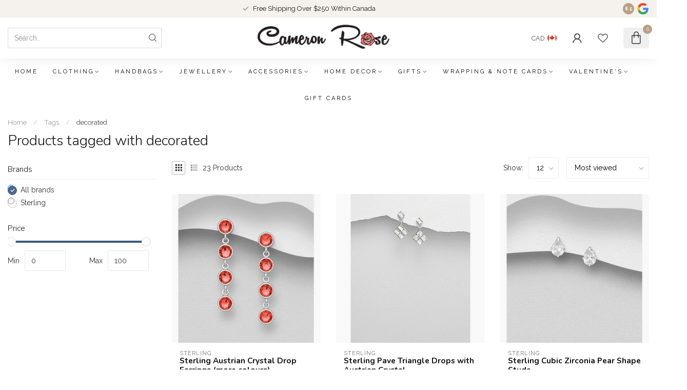

--- FILE ---
content_type: text/html;charset=utf-8
request_url: https://shop.cameronrose.ca/tags/decorated/
body_size: 32169
content:
<!DOCTYPE html>
<html lang="en-US">
  <head>
<link rel="preconnect" href="https://cdn.shoplightspeed.com">
<link rel="preconnect" href="https://fonts.googleapis.com">
<link rel="preconnect" href="https://fonts.gstatic.com" crossorigin>
<!--

    Theme Proxima | v1.0.0.2504202501_0_610110
    Theme designed and created by Dyvelopment - We are true e-commerce heroes!

    For custom Lightspeed eCom development or design contact us at www.dyvelopment.com

      _____                  _                                  _   
     |  __ \                | |                                | |  
     | |  | |_   ___   _____| | ___  _ __  _ __ ___   ___ _ __ | |_ 
     | |  | | | | \ \ / / _ \ |/ _ \| '_ \| '_ ` _ \ / _ \ '_ \| __|
     | |__| | |_| |\ V /  __/ | (_) | |_) | | | | | |  __/ | | | |_ 
     |_____/ \__, | \_/ \___|_|\___/| .__/|_| |_| |_|\___|_| |_|\__|
              __/ |                 | |                             
             |___/                  |_|                             
-->


<meta charset="utf-8"/>
<!-- [START] 'blocks/head.rain' -->
<!--

  (c) 2008-2026 Lightspeed Netherlands B.V.
  http://www.lightspeedhq.com
  Generated: 19-01-2026 @ 23:56:48

-->
<link rel="canonical" href="https://shop.cameronrose.ca/tags/decorated/"/>
<link rel="next" href="https://shop.cameronrose.ca/tags/decorated/page2.html"/>
<link rel="alternate" href="https://shop.cameronrose.ca/index.rss" type="application/rss+xml" title="New products"/>
<meta name="robots" content="noodp,noydir"/>
<meta name="google-site-verification" content="&lt;meta name=&quot;facebook-domain-verification&quot; content=&quot;qjsji4qz8xg58ymdu4nfxm3qxm0b9s&quot; /&gt;"/>
<meta property="og:url" content="https://shop.cameronrose.ca/tags/decorated/?source=facebook"/>
<meta property="og:site_name" content="Cameron Rose"/>
<meta property="og:title" content="decorated"/>
<meta property="og:description" content="Cameron Rose Gifts is a family run store in Sidney, B.C. We have been open since 2004.<br />
<br />
Store address:<br />
2506 Beacon Avenue Unit 100<br />
Sidney, B.C.<br />
V8L 1Y2<br />
Ca"/>
<script>
/* DyApps Theme Addons config */
if( !window.dyapps ){ window.dyapps = {}; }
window.dyapps.addons = {
 "enabled": true,
 "created_at": "09-04-2023 18:57:44",
 "settings": {
    "matrix_separator": ",",
    "filterGroupSwatches": [],
    "swatchesForCustomFields": [],
    "plan": {
     "can_variant_group": true,
     "can_stockify": true,
     "can_vat_switcher": true,
     "can_age_popup": false,
     "can_custom_qty": false,
     "can_data01_colors": false
    },
    "advancedVariants": {
     "enabled": true,
     "price_in_dropdown": true,
     "stockify_in_dropdown": true,
     "disable_out_of_stock": true,
     "grid_swatches_container_selector": ".dy-collection-grid-swatch-holder",
     "grid_swatches_position": "left",
     "grid_swatches_max_colors": 4,
     "grid_swatches_enabled": true,
     "variant_status_icon": false,
     "display_type": "blocks",
     "product_swatches_size": "default",
     "live_pricing": true
    },
    "age_popup": {
     "enabled": false,
     "logo_url": "",
     "image_footer_url": "",
     "text": {
                 
        "us": {
         "content": "<h3>Confirm your age<\/h3><p>You must be over the age of 18 to enter this website.<\/p>",
         "content_no": "<h3>Sorry!<\/h3><p>Unfortunately you cannot access this website.<\/p>",
         "button_yes": "I am 18 years or older",
         "button_no": "I am under 18",
        }        }
    },
    "stockify": {
     "enabled": false,
     "stock_trigger_type": "outofstock",
     "optin_policy": false,
     "api": "https://my.dyapps.io/api/public/42fc63a476/stockify/subscribe",
     "text": {
                 
        "us": {
         "email_placeholder": "Your email address",
         "button_trigger": "Notify me when back in stock",
         "button_submit": "Keep me updated!",
         "title": "Leave your email address",
         "desc": "Unfortunately this item is out of stock right now. Leave your email address below and we'll send you an email when the item is available again.",
         "bottom_text": "We use your data to send this email. Read more in our <a href=\"\/service\/privacy-policy\/\" target=\"_blank\">privacy policy<\/a>."
        }        }
    },
    "categoryBanners": {
     "enabled": true,
     "mobile_breakpoint": "576px",
     "category_banner": [],
     "banners": {
             }
    }
 },
 "swatches": {
 "default": {"is_default": true, "type": "multi", "values": {"background-size": "10px 10px", "background-position": "0 0, 0 5px, 5px -5px, -5px 0px", "background-image": "linear-gradient(45deg, rgba(100,100,100,0.3) 25%, transparent 25%),  linear-gradient(-45deg, rgba(100,100,100,0.3) 25%, transparent 25%),  linear-gradient(45deg, transparent 75%, rgba(100,100,100,0.3) 75%),  linear-gradient(-45deg, transparent 75%, rgba(100,100,100,0.3) 75%)"}} ,   }
};
</script>
<!--[if lt IE 9]>
<script src="https://cdn.shoplightspeed.com/assets/html5shiv.js?2025-02-20"></script>
<![endif]-->
<!-- [END] 'blocks/head.rain' -->

<title>decorated - Cameron Rose</title>

<meta name="dyapps-addons-enabled" content="true">
<meta name="dyapps-addons-version" content="2022081001">
<meta name="dyapps-theme-name" content="Proxima">

<meta name="description" content="Cameron Rose Gifts is a family run store in Sidney, B.C. We have been open since 2004.<br />
<br />
Store address:<br />
2506 Beacon Avenue Unit 100<br />
Sidney, B.C.<br />
V8L 1Y2<br />
Ca" />
<meta name="keywords" content="decorated, cameronrose,cameron,rose,gifts,sidney,bc,british,columbia,britishcolumbia,sydney,canada,gift,store,giftstore,fun,family" />

<meta http-equiv="X-UA-Compatible" content="IE=edge">
<meta name="viewport" content="width=device-width, initial-scale=1">

<link rel="shortcut icon" href="https://cdn.shoplightspeed.com/shops/610110/themes/17405/v/974848/assets/favicon.ico?20240701005557" type="image/x-icon" />
<link rel="preload" as="image" href="https://cdn.shoplightspeed.com/shops/610110/themes/17405/v/974852/assets/logo.png?20240720152307">



<script src="https://cdn.shoplightspeed.com/shops/610110/themes/17405/assets/jquery-1-12-4-min.js?20260118203139" defer></script>
<script>if(navigator.userAgent.indexOf("MSIE ") > -1 || navigator.userAgent.indexOf("Trident/") > -1) { document.write('<script src="https://cdn.shoplightspeed.com/shops/610110/themes/17405/assets/intersection-observer-polyfill.js?20260118203139">\x3C/script>') }</script>

<style>/*!
 * Bootstrap Reboot v4.6.1 (https://getbootstrap.com/)
 * Copyright 2011-2021 The Bootstrap Authors
 * Copyright 2011-2021 Twitter, Inc.
 * Licensed under MIT (https://github.com/twbs/bootstrap/blob/main/LICENSE)
 * Forked from Normalize.css, licensed MIT (https://github.com/necolas/normalize.css/blob/master/LICENSE.md)
 */*,*::before,*::after{box-sizing:border-box}html{font-family:sans-serif;line-height:1.15;-webkit-text-size-adjust:100%;-webkit-tap-highlight-color:rgba(0,0,0,0)}article,aside,figcaption,figure,footer,header,hgroup,main,nav,section{display:block}body{margin:0;font-family:-apple-system,BlinkMacSystemFont,"Segoe UI",Roboto,"Helvetica Neue",Arial,"Noto Sans","Liberation Sans",sans-serif,"Apple Color Emoji","Segoe UI Emoji","Segoe UI Symbol","Noto Color Emoji";font-size:1rem;font-weight:400;line-height:1.42857143;color:#212529;text-align:left;background-color:#fff}[tabindex="-1"]:focus:not(:focus-visible){outline:0 !important}hr{box-sizing:content-box;height:0;overflow:visible}h1,h2,h3,h4,h5,h6{margin-top:0;margin-bottom:.5rem}p{margin-top:0;margin-bottom:1rem}abbr[title],abbr[data-original-title]{text-decoration:underline;text-decoration:underline dotted;cursor:help;border-bottom:0;text-decoration-skip-ink:none}address{margin-bottom:1rem;font-style:normal;line-height:inherit}ol,ul,dl{margin-top:0;margin-bottom:1rem}ol ol,ul ul,ol ul,ul ol{margin-bottom:0}dt{font-weight:700}dd{margin-bottom:.5rem;margin-left:0}blockquote{margin:0 0 1rem}b,strong{font-weight:bolder}small{font-size:80%}sub,sup{position:relative;font-size:75%;line-height:0;vertical-align:baseline}sub{bottom:-0.25em}sup{top:-0.5em}a{color:#007bff;text-decoration:none;background-color:transparent}a:hover{color:#0056b3;text-decoration:underline}a:not([href]):not([class]){color:inherit;text-decoration:none}a:not([href]):not([class]):hover{color:inherit;text-decoration:none}pre,code,kbd,samp{font-family:SFMono-Regular,Menlo,Monaco,Consolas,"Liberation Mono","Courier New",monospace;font-size:1em}pre{margin-top:0;margin-bottom:1rem;overflow:auto;-ms-overflow-style:scrollbar}figure{margin:0 0 1rem}img{vertical-align:middle;border-style:none}svg{overflow:hidden;vertical-align:middle}table{border-collapse:collapse}caption{padding-top:.75rem;padding-bottom:.75rem;color:#6c757d;text-align:left;caption-side:bottom}th{text-align:inherit;text-align:-webkit-match-parent}label{display:inline-block;margin-bottom:.5rem}button{border-radius:0}button:focus:not(:focus-visible){outline:0}input,button,select,optgroup,textarea{margin:0;font-family:inherit;font-size:inherit;line-height:inherit}button,input{overflow:visible}button,select{text-transform:none}[role=button]{cursor:pointer}select{word-wrap:normal}button,[type=button],[type=reset],[type=submit]{-webkit-appearance:button}button:not(:disabled),[type=button]:not(:disabled),[type=reset]:not(:disabled),[type=submit]:not(:disabled){cursor:pointer}button::-moz-focus-inner,[type=button]::-moz-focus-inner,[type=reset]::-moz-focus-inner,[type=submit]::-moz-focus-inner{padding:0;border-style:none}input[type=radio],input[type=checkbox]{box-sizing:border-box;padding:0}textarea{overflow:auto;resize:vertical}fieldset{min-width:0;padding:0;margin:0;border:0}legend{display:block;width:100%;max-width:100%;padding:0;margin-bottom:.5rem;font-size:1.5rem;line-height:inherit;color:inherit;white-space:normal}progress{vertical-align:baseline}[type=number]::-webkit-inner-spin-button,[type=number]::-webkit-outer-spin-button{height:auto}[type=search]{outline-offset:-2px;-webkit-appearance:none}[type=search]::-webkit-search-decoration{-webkit-appearance:none}::-webkit-file-upload-button{font:inherit;-webkit-appearance:button}output{display:inline-block}summary{display:list-item;cursor:pointer}template{display:none}[hidden]{display:none !important}/*!
 * Bootstrap Grid v4.6.1 (https://getbootstrap.com/)
 * Copyright 2011-2021 The Bootstrap Authors
 * Copyright 2011-2021 Twitter, Inc.
 * Licensed under MIT (https://github.com/twbs/bootstrap/blob/main/LICENSE)
 */html{box-sizing:border-box;-ms-overflow-style:scrollbar}*,*::before,*::after{box-sizing:inherit}.container,.container-fluid,.container-xl,.container-lg,.container-md,.container-sm{width:100%;padding-right:15px;padding-left:15px;margin-right:auto;margin-left:auto}@media(min-width: 576px){.container-sm,.container{max-width:540px}}@media(min-width: 768px){.container-md,.container-sm,.container{max-width:720px}}@media(min-width: 992px){.container-lg,.container-md,.container-sm,.container{max-width:960px}}@media(min-width: 1200px){.container-xl,.container-lg,.container-md,.container-sm,.container{max-width:1140px}}.row{display:flex;flex-wrap:wrap;margin-right:-15px;margin-left:-15px}.no-gutters{margin-right:0;margin-left:0}.no-gutters>.col,.no-gutters>[class*=col-]{padding-right:0;padding-left:0}.col-xl,.col-xl-auto,.col-xl-12,.col-xl-11,.col-xl-10,.col-xl-9,.col-xl-8,.col-xl-7,.col-xl-6,.col-xl-5,.col-xl-4,.col-xl-3,.col-xl-2,.col-xl-1,.col-lg,.col-lg-auto,.col-lg-12,.col-lg-11,.col-lg-10,.col-lg-9,.col-lg-8,.col-lg-7,.col-lg-6,.col-lg-5,.col-lg-4,.col-lg-3,.col-lg-2,.col-lg-1,.col-md,.col-md-auto,.col-md-12,.col-md-11,.col-md-10,.col-md-9,.col-md-8,.col-md-7,.col-md-6,.col-md-5,.col-md-4,.col-md-3,.col-md-2,.col-md-1,.col-sm,.col-sm-auto,.col-sm-12,.col-sm-11,.col-sm-10,.col-sm-9,.col-sm-8,.col-sm-7,.col-sm-6,.col-sm-5,.col-sm-4,.col-sm-3,.col-sm-2,.col-sm-1,.col,.col-auto,.col-12,.col-11,.col-10,.col-9,.col-8,.col-7,.col-6,.col-5,.col-4,.col-3,.col-2,.col-1{position:relative;width:100%;padding-right:15px;padding-left:15px}.col{flex-basis:0;flex-grow:1;max-width:100%}.row-cols-1>*{flex:0 0 100%;max-width:100%}.row-cols-2>*{flex:0 0 50%;max-width:50%}.row-cols-3>*{flex:0 0 33.3333333333%;max-width:33.3333333333%}.row-cols-4>*{flex:0 0 25%;max-width:25%}.row-cols-5>*{flex:0 0 20%;max-width:20%}.row-cols-6>*{flex:0 0 16.6666666667%;max-width:16.6666666667%}.col-auto{flex:0 0 auto;width:auto;max-width:100%}.col-1{flex:0 0 8.33333333%;max-width:8.33333333%}.col-2{flex:0 0 16.66666667%;max-width:16.66666667%}.col-3{flex:0 0 25%;max-width:25%}.col-4{flex:0 0 33.33333333%;max-width:33.33333333%}.col-5{flex:0 0 41.66666667%;max-width:41.66666667%}.col-6{flex:0 0 50%;max-width:50%}.col-7{flex:0 0 58.33333333%;max-width:58.33333333%}.col-8{flex:0 0 66.66666667%;max-width:66.66666667%}.col-9{flex:0 0 75%;max-width:75%}.col-10{flex:0 0 83.33333333%;max-width:83.33333333%}.col-11{flex:0 0 91.66666667%;max-width:91.66666667%}.col-12{flex:0 0 100%;max-width:100%}.order-first{order:-1}.order-last{order:13}.order-0{order:0}.order-1{order:1}.order-2{order:2}.order-3{order:3}.order-4{order:4}.order-5{order:5}.order-6{order:6}.order-7{order:7}.order-8{order:8}.order-9{order:9}.order-10{order:10}.order-11{order:11}.order-12{order:12}.offset-1{margin-left:8.33333333%}.offset-2{margin-left:16.66666667%}.offset-3{margin-left:25%}.offset-4{margin-left:33.33333333%}.offset-5{margin-left:41.66666667%}.offset-6{margin-left:50%}.offset-7{margin-left:58.33333333%}.offset-8{margin-left:66.66666667%}.offset-9{margin-left:75%}.offset-10{margin-left:83.33333333%}.offset-11{margin-left:91.66666667%}@media(min-width: 576px){.col-sm{flex-basis:0;flex-grow:1;max-width:100%}.row-cols-sm-1>*{flex:0 0 100%;max-width:100%}.row-cols-sm-2>*{flex:0 0 50%;max-width:50%}.row-cols-sm-3>*{flex:0 0 33.3333333333%;max-width:33.3333333333%}.row-cols-sm-4>*{flex:0 0 25%;max-width:25%}.row-cols-sm-5>*{flex:0 0 20%;max-width:20%}.row-cols-sm-6>*{flex:0 0 16.6666666667%;max-width:16.6666666667%}.col-sm-auto{flex:0 0 auto;width:auto;max-width:100%}.col-sm-1{flex:0 0 8.33333333%;max-width:8.33333333%}.col-sm-2{flex:0 0 16.66666667%;max-width:16.66666667%}.col-sm-3{flex:0 0 25%;max-width:25%}.col-sm-4{flex:0 0 33.33333333%;max-width:33.33333333%}.col-sm-5{flex:0 0 41.66666667%;max-width:41.66666667%}.col-sm-6{flex:0 0 50%;max-width:50%}.col-sm-7{flex:0 0 58.33333333%;max-width:58.33333333%}.col-sm-8{flex:0 0 66.66666667%;max-width:66.66666667%}.col-sm-9{flex:0 0 75%;max-width:75%}.col-sm-10{flex:0 0 83.33333333%;max-width:83.33333333%}.col-sm-11{flex:0 0 91.66666667%;max-width:91.66666667%}.col-sm-12{flex:0 0 100%;max-width:100%}.order-sm-first{order:-1}.order-sm-last{order:13}.order-sm-0{order:0}.order-sm-1{order:1}.order-sm-2{order:2}.order-sm-3{order:3}.order-sm-4{order:4}.order-sm-5{order:5}.order-sm-6{order:6}.order-sm-7{order:7}.order-sm-8{order:8}.order-sm-9{order:9}.order-sm-10{order:10}.order-sm-11{order:11}.order-sm-12{order:12}.offset-sm-0{margin-left:0}.offset-sm-1{margin-left:8.33333333%}.offset-sm-2{margin-left:16.66666667%}.offset-sm-3{margin-left:25%}.offset-sm-4{margin-left:33.33333333%}.offset-sm-5{margin-left:41.66666667%}.offset-sm-6{margin-left:50%}.offset-sm-7{margin-left:58.33333333%}.offset-sm-8{margin-left:66.66666667%}.offset-sm-9{margin-left:75%}.offset-sm-10{margin-left:83.33333333%}.offset-sm-11{margin-left:91.66666667%}}@media(min-width: 768px){.col-md{flex-basis:0;flex-grow:1;max-width:100%}.row-cols-md-1>*{flex:0 0 100%;max-width:100%}.row-cols-md-2>*{flex:0 0 50%;max-width:50%}.row-cols-md-3>*{flex:0 0 33.3333333333%;max-width:33.3333333333%}.row-cols-md-4>*{flex:0 0 25%;max-width:25%}.row-cols-md-5>*{flex:0 0 20%;max-width:20%}.row-cols-md-6>*{flex:0 0 16.6666666667%;max-width:16.6666666667%}.col-md-auto{flex:0 0 auto;width:auto;max-width:100%}.col-md-1{flex:0 0 8.33333333%;max-width:8.33333333%}.col-md-2{flex:0 0 16.66666667%;max-width:16.66666667%}.col-md-3{flex:0 0 25%;max-width:25%}.col-md-4{flex:0 0 33.33333333%;max-width:33.33333333%}.col-md-5{flex:0 0 41.66666667%;max-width:41.66666667%}.col-md-6{flex:0 0 50%;max-width:50%}.col-md-7{flex:0 0 58.33333333%;max-width:58.33333333%}.col-md-8{flex:0 0 66.66666667%;max-width:66.66666667%}.col-md-9{flex:0 0 75%;max-width:75%}.col-md-10{flex:0 0 83.33333333%;max-width:83.33333333%}.col-md-11{flex:0 0 91.66666667%;max-width:91.66666667%}.col-md-12{flex:0 0 100%;max-width:100%}.order-md-first{order:-1}.order-md-last{order:13}.order-md-0{order:0}.order-md-1{order:1}.order-md-2{order:2}.order-md-3{order:3}.order-md-4{order:4}.order-md-5{order:5}.order-md-6{order:6}.order-md-7{order:7}.order-md-8{order:8}.order-md-9{order:9}.order-md-10{order:10}.order-md-11{order:11}.order-md-12{order:12}.offset-md-0{margin-left:0}.offset-md-1{margin-left:8.33333333%}.offset-md-2{margin-left:16.66666667%}.offset-md-3{margin-left:25%}.offset-md-4{margin-left:33.33333333%}.offset-md-5{margin-left:41.66666667%}.offset-md-6{margin-left:50%}.offset-md-7{margin-left:58.33333333%}.offset-md-8{margin-left:66.66666667%}.offset-md-9{margin-left:75%}.offset-md-10{margin-left:83.33333333%}.offset-md-11{margin-left:91.66666667%}}@media(min-width: 992px){.col-lg{flex-basis:0;flex-grow:1;max-width:100%}.row-cols-lg-1>*{flex:0 0 100%;max-width:100%}.row-cols-lg-2>*{flex:0 0 50%;max-width:50%}.row-cols-lg-3>*{flex:0 0 33.3333333333%;max-width:33.3333333333%}.row-cols-lg-4>*{flex:0 0 25%;max-width:25%}.row-cols-lg-5>*{flex:0 0 20%;max-width:20%}.row-cols-lg-6>*{flex:0 0 16.6666666667%;max-width:16.6666666667%}.col-lg-auto{flex:0 0 auto;width:auto;max-width:100%}.col-lg-1{flex:0 0 8.33333333%;max-width:8.33333333%}.col-lg-2{flex:0 0 16.66666667%;max-width:16.66666667%}.col-lg-3{flex:0 0 25%;max-width:25%}.col-lg-4{flex:0 0 33.33333333%;max-width:33.33333333%}.col-lg-5{flex:0 0 41.66666667%;max-width:41.66666667%}.col-lg-6{flex:0 0 50%;max-width:50%}.col-lg-7{flex:0 0 58.33333333%;max-width:58.33333333%}.col-lg-8{flex:0 0 66.66666667%;max-width:66.66666667%}.col-lg-9{flex:0 0 75%;max-width:75%}.col-lg-10{flex:0 0 83.33333333%;max-width:83.33333333%}.col-lg-11{flex:0 0 91.66666667%;max-width:91.66666667%}.col-lg-12{flex:0 0 100%;max-width:100%}.order-lg-first{order:-1}.order-lg-last{order:13}.order-lg-0{order:0}.order-lg-1{order:1}.order-lg-2{order:2}.order-lg-3{order:3}.order-lg-4{order:4}.order-lg-5{order:5}.order-lg-6{order:6}.order-lg-7{order:7}.order-lg-8{order:8}.order-lg-9{order:9}.order-lg-10{order:10}.order-lg-11{order:11}.order-lg-12{order:12}.offset-lg-0{margin-left:0}.offset-lg-1{margin-left:8.33333333%}.offset-lg-2{margin-left:16.66666667%}.offset-lg-3{margin-left:25%}.offset-lg-4{margin-left:33.33333333%}.offset-lg-5{margin-left:41.66666667%}.offset-lg-6{margin-left:50%}.offset-lg-7{margin-left:58.33333333%}.offset-lg-8{margin-left:66.66666667%}.offset-lg-9{margin-left:75%}.offset-lg-10{margin-left:83.33333333%}.offset-lg-11{margin-left:91.66666667%}}@media(min-width: 1200px){.col-xl{flex-basis:0;flex-grow:1;max-width:100%}.row-cols-xl-1>*{flex:0 0 100%;max-width:100%}.row-cols-xl-2>*{flex:0 0 50%;max-width:50%}.row-cols-xl-3>*{flex:0 0 33.3333333333%;max-width:33.3333333333%}.row-cols-xl-4>*{flex:0 0 25%;max-width:25%}.row-cols-xl-5>*{flex:0 0 20%;max-width:20%}.row-cols-xl-6>*{flex:0 0 16.6666666667%;max-width:16.6666666667%}.col-xl-auto{flex:0 0 auto;width:auto;max-width:100%}.col-xl-1{flex:0 0 8.33333333%;max-width:8.33333333%}.col-xl-2{flex:0 0 16.66666667%;max-width:16.66666667%}.col-xl-3{flex:0 0 25%;max-width:25%}.col-xl-4{flex:0 0 33.33333333%;max-width:33.33333333%}.col-xl-5{flex:0 0 41.66666667%;max-width:41.66666667%}.col-xl-6{flex:0 0 50%;max-width:50%}.col-xl-7{flex:0 0 58.33333333%;max-width:58.33333333%}.col-xl-8{flex:0 0 66.66666667%;max-width:66.66666667%}.col-xl-9{flex:0 0 75%;max-width:75%}.col-xl-10{flex:0 0 83.33333333%;max-width:83.33333333%}.col-xl-11{flex:0 0 91.66666667%;max-width:91.66666667%}.col-xl-12{flex:0 0 100%;max-width:100%}.order-xl-first{order:-1}.order-xl-last{order:13}.order-xl-0{order:0}.order-xl-1{order:1}.order-xl-2{order:2}.order-xl-3{order:3}.order-xl-4{order:4}.order-xl-5{order:5}.order-xl-6{order:6}.order-xl-7{order:7}.order-xl-8{order:8}.order-xl-9{order:9}.order-xl-10{order:10}.order-xl-11{order:11}.order-xl-12{order:12}.offset-xl-0{margin-left:0}.offset-xl-1{margin-left:8.33333333%}.offset-xl-2{margin-left:16.66666667%}.offset-xl-3{margin-left:25%}.offset-xl-4{margin-left:33.33333333%}.offset-xl-5{margin-left:41.66666667%}.offset-xl-6{margin-left:50%}.offset-xl-7{margin-left:58.33333333%}.offset-xl-8{margin-left:66.66666667%}.offset-xl-9{margin-left:75%}.offset-xl-10{margin-left:83.33333333%}.offset-xl-11{margin-left:91.66666667%}}.d-none{display:none !important}.d-inline{display:inline !important}.d-inline-block{display:inline-block !important}.d-block{display:block !important}.d-table{display:table !important}.d-table-row{display:table-row !important}.d-table-cell{display:table-cell !important}.d-flex{display:flex !important}.d-inline-flex{display:inline-flex !important}@media(min-width: 576px){.d-sm-none{display:none !important}.d-sm-inline{display:inline !important}.d-sm-inline-block{display:inline-block !important}.d-sm-block{display:block !important}.d-sm-table{display:table !important}.d-sm-table-row{display:table-row !important}.d-sm-table-cell{display:table-cell !important}.d-sm-flex{display:flex !important}.d-sm-inline-flex{display:inline-flex !important}}@media(min-width: 768px){.d-md-none{display:none !important}.d-md-inline{display:inline !important}.d-md-inline-block{display:inline-block !important}.d-md-block{display:block !important}.d-md-table{display:table !important}.d-md-table-row{display:table-row !important}.d-md-table-cell{display:table-cell !important}.d-md-flex{display:flex !important}.d-md-inline-flex{display:inline-flex !important}}@media(min-width: 992px){.d-lg-none{display:none !important}.d-lg-inline{display:inline !important}.d-lg-inline-block{display:inline-block !important}.d-lg-block{display:block !important}.d-lg-table{display:table !important}.d-lg-table-row{display:table-row !important}.d-lg-table-cell{display:table-cell !important}.d-lg-flex{display:flex !important}.d-lg-inline-flex{display:inline-flex !important}}@media(min-width: 1200px){.d-xl-none{display:none !important}.d-xl-inline{display:inline !important}.d-xl-inline-block{display:inline-block !important}.d-xl-block{display:block !important}.d-xl-table{display:table !important}.d-xl-table-row{display:table-row !important}.d-xl-table-cell{display:table-cell !important}.d-xl-flex{display:flex !important}.d-xl-inline-flex{display:inline-flex !important}}@media print{.d-print-none{display:none !important}.d-print-inline{display:inline !important}.d-print-inline-block{display:inline-block !important}.d-print-block{display:block !important}.d-print-table{display:table !important}.d-print-table-row{display:table-row !important}.d-print-table-cell{display:table-cell !important}.d-print-flex{display:flex !important}.d-print-inline-flex{display:inline-flex !important}}.flex-row{flex-direction:row !important}.flex-column{flex-direction:column !important}.flex-row-reverse{flex-direction:row-reverse !important}.flex-column-reverse{flex-direction:column-reverse !important}.flex-wrap{flex-wrap:wrap !important}.flex-nowrap{flex-wrap:nowrap !important}.flex-wrap-reverse{flex-wrap:wrap-reverse !important}.flex-fill{flex:1 1 auto !important}.flex-grow-0{flex-grow:0 !important}.flex-grow-1{flex-grow:1 !important}.flex-shrink-0{flex-shrink:0 !important}.flex-shrink-1{flex-shrink:1 !important}.justify-content-start{justify-content:flex-start !important}.justify-content-end{justify-content:flex-end !important}.justify-content-center{justify-content:center !important}.justify-content-between{justify-content:space-between !important}.justify-content-around{justify-content:space-around !important}.align-items-start{align-items:flex-start !important}.align-items-end{align-items:flex-end !important}.align-items-center{align-items:center !important}.align-items-baseline{align-items:baseline !important}.align-items-stretch{align-items:stretch !important}.align-content-start{align-content:flex-start !important}.align-content-end{align-content:flex-end !important}.align-content-center{align-content:center !important}.align-content-between{align-content:space-between !important}.align-content-around{align-content:space-around !important}.align-content-stretch{align-content:stretch !important}.align-self-auto{align-self:auto !important}.align-self-start{align-self:flex-start !important}.align-self-end{align-self:flex-end !important}.align-self-center{align-self:center !important}.align-self-baseline{align-self:baseline !important}.align-self-stretch{align-self:stretch !important}@media(min-width: 576px){.flex-sm-row{flex-direction:row !important}.flex-sm-column{flex-direction:column !important}.flex-sm-row-reverse{flex-direction:row-reverse !important}.flex-sm-column-reverse{flex-direction:column-reverse !important}.flex-sm-wrap{flex-wrap:wrap !important}.flex-sm-nowrap{flex-wrap:nowrap !important}.flex-sm-wrap-reverse{flex-wrap:wrap-reverse !important}.flex-sm-fill{flex:1 1 auto !important}.flex-sm-grow-0{flex-grow:0 !important}.flex-sm-grow-1{flex-grow:1 !important}.flex-sm-shrink-0{flex-shrink:0 !important}.flex-sm-shrink-1{flex-shrink:1 !important}.justify-content-sm-start{justify-content:flex-start !important}.justify-content-sm-end{justify-content:flex-end !important}.justify-content-sm-center{justify-content:center !important}.justify-content-sm-between{justify-content:space-between !important}.justify-content-sm-around{justify-content:space-around !important}.align-items-sm-start{align-items:flex-start !important}.align-items-sm-end{align-items:flex-end !important}.align-items-sm-center{align-items:center !important}.align-items-sm-baseline{align-items:baseline !important}.align-items-sm-stretch{align-items:stretch !important}.align-content-sm-start{align-content:flex-start !important}.align-content-sm-end{align-content:flex-end !important}.align-content-sm-center{align-content:center !important}.align-content-sm-between{align-content:space-between !important}.align-content-sm-around{align-content:space-around !important}.align-content-sm-stretch{align-content:stretch !important}.align-self-sm-auto{align-self:auto !important}.align-self-sm-start{align-self:flex-start !important}.align-self-sm-end{align-self:flex-end !important}.align-self-sm-center{align-self:center !important}.align-self-sm-baseline{align-self:baseline !important}.align-self-sm-stretch{align-self:stretch !important}}@media(min-width: 768px){.flex-md-row{flex-direction:row !important}.flex-md-column{flex-direction:column !important}.flex-md-row-reverse{flex-direction:row-reverse !important}.flex-md-column-reverse{flex-direction:column-reverse !important}.flex-md-wrap{flex-wrap:wrap !important}.flex-md-nowrap{flex-wrap:nowrap !important}.flex-md-wrap-reverse{flex-wrap:wrap-reverse !important}.flex-md-fill{flex:1 1 auto !important}.flex-md-grow-0{flex-grow:0 !important}.flex-md-grow-1{flex-grow:1 !important}.flex-md-shrink-0{flex-shrink:0 !important}.flex-md-shrink-1{flex-shrink:1 !important}.justify-content-md-start{justify-content:flex-start !important}.justify-content-md-end{justify-content:flex-end !important}.justify-content-md-center{justify-content:center !important}.justify-content-md-between{justify-content:space-between !important}.justify-content-md-around{justify-content:space-around !important}.align-items-md-start{align-items:flex-start !important}.align-items-md-end{align-items:flex-end !important}.align-items-md-center{align-items:center !important}.align-items-md-baseline{align-items:baseline !important}.align-items-md-stretch{align-items:stretch !important}.align-content-md-start{align-content:flex-start !important}.align-content-md-end{align-content:flex-end !important}.align-content-md-center{align-content:center !important}.align-content-md-between{align-content:space-between !important}.align-content-md-around{align-content:space-around !important}.align-content-md-stretch{align-content:stretch !important}.align-self-md-auto{align-self:auto !important}.align-self-md-start{align-self:flex-start !important}.align-self-md-end{align-self:flex-end !important}.align-self-md-center{align-self:center !important}.align-self-md-baseline{align-self:baseline !important}.align-self-md-stretch{align-self:stretch !important}}@media(min-width: 992px){.flex-lg-row{flex-direction:row !important}.flex-lg-column{flex-direction:column !important}.flex-lg-row-reverse{flex-direction:row-reverse !important}.flex-lg-column-reverse{flex-direction:column-reverse !important}.flex-lg-wrap{flex-wrap:wrap !important}.flex-lg-nowrap{flex-wrap:nowrap !important}.flex-lg-wrap-reverse{flex-wrap:wrap-reverse !important}.flex-lg-fill{flex:1 1 auto !important}.flex-lg-grow-0{flex-grow:0 !important}.flex-lg-grow-1{flex-grow:1 !important}.flex-lg-shrink-0{flex-shrink:0 !important}.flex-lg-shrink-1{flex-shrink:1 !important}.justify-content-lg-start{justify-content:flex-start !important}.justify-content-lg-end{justify-content:flex-end !important}.justify-content-lg-center{justify-content:center !important}.justify-content-lg-between{justify-content:space-between !important}.justify-content-lg-around{justify-content:space-around !important}.align-items-lg-start{align-items:flex-start !important}.align-items-lg-end{align-items:flex-end !important}.align-items-lg-center{align-items:center !important}.align-items-lg-baseline{align-items:baseline !important}.align-items-lg-stretch{align-items:stretch !important}.align-content-lg-start{align-content:flex-start !important}.align-content-lg-end{align-content:flex-end !important}.align-content-lg-center{align-content:center !important}.align-content-lg-between{align-content:space-between !important}.align-content-lg-around{align-content:space-around !important}.align-content-lg-stretch{align-content:stretch !important}.align-self-lg-auto{align-self:auto !important}.align-self-lg-start{align-self:flex-start !important}.align-self-lg-end{align-self:flex-end !important}.align-self-lg-center{align-self:center !important}.align-self-lg-baseline{align-self:baseline !important}.align-self-lg-stretch{align-self:stretch !important}}@media(min-width: 1200px){.flex-xl-row{flex-direction:row !important}.flex-xl-column{flex-direction:column !important}.flex-xl-row-reverse{flex-direction:row-reverse !important}.flex-xl-column-reverse{flex-direction:column-reverse !important}.flex-xl-wrap{flex-wrap:wrap !important}.flex-xl-nowrap{flex-wrap:nowrap !important}.flex-xl-wrap-reverse{flex-wrap:wrap-reverse !important}.flex-xl-fill{flex:1 1 auto !important}.flex-xl-grow-0{flex-grow:0 !important}.flex-xl-grow-1{flex-grow:1 !important}.flex-xl-shrink-0{flex-shrink:0 !important}.flex-xl-shrink-1{flex-shrink:1 !important}.justify-content-xl-start{justify-content:flex-start !important}.justify-content-xl-end{justify-content:flex-end !important}.justify-content-xl-center{justify-content:center !important}.justify-content-xl-between{justify-content:space-between !important}.justify-content-xl-around{justify-content:space-around !important}.align-items-xl-start{align-items:flex-start !important}.align-items-xl-end{align-items:flex-end !important}.align-items-xl-center{align-items:center !important}.align-items-xl-baseline{align-items:baseline !important}.align-items-xl-stretch{align-items:stretch !important}.align-content-xl-start{align-content:flex-start !important}.align-content-xl-end{align-content:flex-end !important}.align-content-xl-center{align-content:center !important}.align-content-xl-between{align-content:space-between !important}.align-content-xl-around{align-content:space-around !important}.align-content-xl-stretch{align-content:stretch !important}.align-self-xl-auto{align-self:auto !important}.align-self-xl-start{align-self:flex-start !important}.align-self-xl-end{align-self:flex-end !important}.align-self-xl-center{align-self:center !important}.align-self-xl-baseline{align-self:baseline !important}.align-self-xl-stretch{align-self:stretch !important}}.m-0{margin:0 !important}.mt-0,.my-0{margin-top:0 !important}.mr-0,.mx-0{margin-right:0 !important}.mb-0,.my-0{margin-bottom:0 !important}.ml-0,.mx-0{margin-left:0 !important}.m-1{margin:5px !important}.mt-1,.my-1{margin-top:5px !important}.mr-1,.mx-1{margin-right:5px !important}.mb-1,.my-1{margin-bottom:5px !important}.ml-1,.mx-1{margin-left:5px !important}.m-2{margin:10px !important}.mt-2,.my-2{margin-top:10px !important}.mr-2,.mx-2{margin-right:10px !important}.mb-2,.my-2{margin-bottom:10px !important}.ml-2,.mx-2{margin-left:10px !important}.m-3{margin:15px !important}.mt-3,.my-3{margin-top:15px !important}.mr-3,.mx-3{margin-right:15px !important}.mb-3,.my-3{margin-bottom:15px !important}.ml-3,.mx-3{margin-left:15px !important}.m-4{margin:30px !important}.mt-4,.my-4{margin-top:30px !important}.mr-4,.mx-4{margin-right:30px !important}.mb-4,.my-4{margin-bottom:30px !important}.ml-4,.mx-4{margin-left:30px !important}.m-5{margin:50px !important}.mt-5,.my-5{margin-top:50px !important}.mr-5,.mx-5{margin-right:50px !important}.mb-5,.my-5{margin-bottom:50px !important}.ml-5,.mx-5{margin-left:50px !important}.m-6{margin:80px !important}.mt-6,.my-6{margin-top:80px !important}.mr-6,.mx-6{margin-right:80px !important}.mb-6,.my-6{margin-bottom:80px !important}.ml-6,.mx-6{margin-left:80px !important}.p-0{padding:0 !important}.pt-0,.py-0{padding-top:0 !important}.pr-0,.px-0{padding-right:0 !important}.pb-0,.py-0{padding-bottom:0 !important}.pl-0,.px-0{padding-left:0 !important}.p-1{padding:5px !important}.pt-1,.py-1{padding-top:5px !important}.pr-1,.px-1{padding-right:5px !important}.pb-1,.py-1{padding-bottom:5px !important}.pl-1,.px-1{padding-left:5px !important}.p-2{padding:10px !important}.pt-2,.py-2{padding-top:10px !important}.pr-2,.px-2{padding-right:10px !important}.pb-2,.py-2{padding-bottom:10px !important}.pl-2,.px-2{padding-left:10px !important}.p-3{padding:15px !important}.pt-3,.py-3{padding-top:15px !important}.pr-3,.px-3{padding-right:15px !important}.pb-3,.py-3{padding-bottom:15px !important}.pl-3,.px-3{padding-left:15px !important}.p-4{padding:30px !important}.pt-4,.py-4{padding-top:30px !important}.pr-4,.px-4{padding-right:30px !important}.pb-4,.py-4{padding-bottom:30px !important}.pl-4,.px-4{padding-left:30px !important}.p-5{padding:50px !important}.pt-5,.py-5{padding-top:50px !important}.pr-5,.px-5{padding-right:50px !important}.pb-5,.py-5{padding-bottom:50px !important}.pl-5,.px-5{padding-left:50px !important}.p-6{padding:80px !important}.pt-6,.py-6{padding-top:80px !important}.pr-6,.px-6{padding-right:80px !important}.pb-6,.py-6{padding-bottom:80px !important}.pl-6,.px-6{padding-left:80px !important}.m-n1{margin:-5px !important}.mt-n1,.my-n1{margin-top:-5px !important}.mr-n1,.mx-n1{margin-right:-5px !important}.mb-n1,.my-n1{margin-bottom:-5px !important}.ml-n1,.mx-n1{margin-left:-5px !important}.m-n2{margin:-10px !important}.mt-n2,.my-n2{margin-top:-10px !important}.mr-n2,.mx-n2{margin-right:-10px !important}.mb-n2,.my-n2{margin-bottom:-10px !important}.ml-n2,.mx-n2{margin-left:-10px !important}.m-n3{margin:-15px !important}.mt-n3,.my-n3{margin-top:-15px !important}.mr-n3,.mx-n3{margin-right:-15px !important}.mb-n3,.my-n3{margin-bottom:-15px !important}.ml-n3,.mx-n3{margin-left:-15px !important}.m-n4{margin:-30px !important}.mt-n4,.my-n4{margin-top:-30px !important}.mr-n4,.mx-n4{margin-right:-30px !important}.mb-n4,.my-n4{margin-bottom:-30px !important}.ml-n4,.mx-n4{margin-left:-30px !important}.m-n5{margin:-50px !important}.mt-n5,.my-n5{margin-top:-50px !important}.mr-n5,.mx-n5{margin-right:-50px !important}.mb-n5,.my-n5{margin-bottom:-50px !important}.ml-n5,.mx-n5{margin-left:-50px !important}.m-n6{margin:-80px !important}.mt-n6,.my-n6{margin-top:-80px !important}.mr-n6,.mx-n6{margin-right:-80px !important}.mb-n6,.my-n6{margin-bottom:-80px !important}.ml-n6,.mx-n6{margin-left:-80px !important}.m-auto{margin:auto !important}.mt-auto,.my-auto{margin-top:auto !important}.mr-auto,.mx-auto{margin-right:auto !important}.mb-auto,.my-auto{margin-bottom:auto !important}.ml-auto,.mx-auto{margin-left:auto !important}@media(min-width: 576px){.m-sm-0{margin:0 !important}.mt-sm-0,.my-sm-0{margin-top:0 !important}.mr-sm-0,.mx-sm-0{margin-right:0 !important}.mb-sm-0,.my-sm-0{margin-bottom:0 !important}.ml-sm-0,.mx-sm-0{margin-left:0 !important}.m-sm-1{margin:5px !important}.mt-sm-1,.my-sm-1{margin-top:5px !important}.mr-sm-1,.mx-sm-1{margin-right:5px !important}.mb-sm-1,.my-sm-1{margin-bottom:5px !important}.ml-sm-1,.mx-sm-1{margin-left:5px !important}.m-sm-2{margin:10px !important}.mt-sm-2,.my-sm-2{margin-top:10px !important}.mr-sm-2,.mx-sm-2{margin-right:10px !important}.mb-sm-2,.my-sm-2{margin-bottom:10px !important}.ml-sm-2,.mx-sm-2{margin-left:10px !important}.m-sm-3{margin:15px !important}.mt-sm-3,.my-sm-3{margin-top:15px !important}.mr-sm-3,.mx-sm-3{margin-right:15px !important}.mb-sm-3,.my-sm-3{margin-bottom:15px !important}.ml-sm-3,.mx-sm-3{margin-left:15px !important}.m-sm-4{margin:30px !important}.mt-sm-4,.my-sm-4{margin-top:30px !important}.mr-sm-4,.mx-sm-4{margin-right:30px !important}.mb-sm-4,.my-sm-4{margin-bottom:30px !important}.ml-sm-4,.mx-sm-4{margin-left:30px !important}.m-sm-5{margin:50px !important}.mt-sm-5,.my-sm-5{margin-top:50px !important}.mr-sm-5,.mx-sm-5{margin-right:50px !important}.mb-sm-5,.my-sm-5{margin-bottom:50px !important}.ml-sm-5,.mx-sm-5{margin-left:50px !important}.m-sm-6{margin:80px !important}.mt-sm-6,.my-sm-6{margin-top:80px !important}.mr-sm-6,.mx-sm-6{margin-right:80px !important}.mb-sm-6,.my-sm-6{margin-bottom:80px !important}.ml-sm-6,.mx-sm-6{margin-left:80px !important}.p-sm-0{padding:0 !important}.pt-sm-0,.py-sm-0{padding-top:0 !important}.pr-sm-0,.px-sm-0{padding-right:0 !important}.pb-sm-0,.py-sm-0{padding-bottom:0 !important}.pl-sm-0,.px-sm-0{padding-left:0 !important}.p-sm-1{padding:5px !important}.pt-sm-1,.py-sm-1{padding-top:5px !important}.pr-sm-1,.px-sm-1{padding-right:5px !important}.pb-sm-1,.py-sm-1{padding-bottom:5px !important}.pl-sm-1,.px-sm-1{padding-left:5px !important}.p-sm-2{padding:10px !important}.pt-sm-2,.py-sm-2{padding-top:10px !important}.pr-sm-2,.px-sm-2{padding-right:10px !important}.pb-sm-2,.py-sm-2{padding-bottom:10px !important}.pl-sm-2,.px-sm-2{padding-left:10px !important}.p-sm-3{padding:15px !important}.pt-sm-3,.py-sm-3{padding-top:15px !important}.pr-sm-3,.px-sm-3{padding-right:15px !important}.pb-sm-3,.py-sm-3{padding-bottom:15px !important}.pl-sm-3,.px-sm-3{padding-left:15px !important}.p-sm-4{padding:30px !important}.pt-sm-4,.py-sm-4{padding-top:30px !important}.pr-sm-4,.px-sm-4{padding-right:30px !important}.pb-sm-4,.py-sm-4{padding-bottom:30px !important}.pl-sm-4,.px-sm-4{padding-left:30px !important}.p-sm-5{padding:50px !important}.pt-sm-5,.py-sm-5{padding-top:50px !important}.pr-sm-5,.px-sm-5{padding-right:50px !important}.pb-sm-5,.py-sm-5{padding-bottom:50px !important}.pl-sm-5,.px-sm-5{padding-left:50px !important}.p-sm-6{padding:80px !important}.pt-sm-6,.py-sm-6{padding-top:80px !important}.pr-sm-6,.px-sm-6{padding-right:80px !important}.pb-sm-6,.py-sm-6{padding-bottom:80px !important}.pl-sm-6,.px-sm-6{padding-left:80px !important}.m-sm-n1{margin:-5px !important}.mt-sm-n1,.my-sm-n1{margin-top:-5px !important}.mr-sm-n1,.mx-sm-n1{margin-right:-5px !important}.mb-sm-n1,.my-sm-n1{margin-bottom:-5px !important}.ml-sm-n1,.mx-sm-n1{margin-left:-5px !important}.m-sm-n2{margin:-10px !important}.mt-sm-n2,.my-sm-n2{margin-top:-10px !important}.mr-sm-n2,.mx-sm-n2{margin-right:-10px !important}.mb-sm-n2,.my-sm-n2{margin-bottom:-10px !important}.ml-sm-n2,.mx-sm-n2{margin-left:-10px !important}.m-sm-n3{margin:-15px !important}.mt-sm-n3,.my-sm-n3{margin-top:-15px !important}.mr-sm-n3,.mx-sm-n3{margin-right:-15px !important}.mb-sm-n3,.my-sm-n3{margin-bottom:-15px !important}.ml-sm-n3,.mx-sm-n3{margin-left:-15px !important}.m-sm-n4{margin:-30px !important}.mt-sm-n4,.my-sm-n4{margin-top:-30px !important}.mr-sm-n4,.mx-sm-n4{margin-right:-30px !important}.mb-sm-n4,.my-sm-n4{margin-bottom:-30px !important}.ml-sm-n4,.mx-sm-n4{margin-left:-30px !important}.m-sm-n5{margin:-50px !important}.mt-sm-n5,.my-sm-n5{margin-top:-50px !important}.mr-sm-n5,.mx-sm-n5{margin-right:-50px !important}.mb-sm-n5,.my-sm-n5{margin-bottom:-50px !important}.ml-sm-n5,.mx-sm-n5{margin-left:-50px !important}.m-sm-n6{margin:-80px !important}.mt-sm-n6,.my-sm-n6{margin-top:-80px !important}.mr-sm-n6,.mx-sm-n6{margin-right:-80px !important}.mb-sm-n6,.my-sm-n6{margin-bottom:-80px !important}.ml-sm-n6,.mx-sm-n6{margin-left:-80px !important}.m-sm-auto{margin:auto !important}.mt-sm-auto,.my-sm-auto{margin-top:auto !important}.mr-sm-auto,.mx-sm-auto{margin-right:auto !important}.mb-sm-auto,.my-sm-auto{margin-bottom:auto !important}.ml-sm-auto,.mx-sm-auto{margin-left:auto !important}}@media(min-width: 768px){.m-md-0{margin:0 !important}.mt-md-0,.my-md-0{margin-top:0 !important}.mr-md-0,.mx-md-0{margin-right:0 !important}.mb-md-0,.my-md-0{margin-bottom:0 !important}.ml-md-0,.mx-md-0{margin-left:0 !important}.m-md-1{margin:5px !important}.mt-md-1,.my-md-1{margin-top:5px !important}.mr-md-1,.mx-md-1{margin-right:5px !important}.mb-md-1,.my-md-1{margin-bottom:5px !important}.ml-md-1,.mx-md-1{margin-left:5px !important}.m-md-2{margin:10px !important}.mt-md-2,.my-md-2{margin-top:10px !important}.mr-md-2,.mx-md-2{margin-right:10px !important}.mb-md-2,.my-md-2{margin-bottom:10px !important}.ml-md-2,.mx-md-2{margin-left:10px !important}.m-md-3{margin:15px !important}.mt-md-3,.my-md-3{margin-top:15px !important}.mr-md-3,.mx-md-3{margin-right:15px !important}.mb-md-3,.my-md-3{margin-bottom:15px !important}.ml-md-3,.mx-md-3{margin-left:15px !important}.m-md-4{margin:30px !important}.mt-md-4,.my-md-4{margin-top:30px !important}.mr-md-4,.mx-md-4{margin-right:30px !important}.mb-md-4,.my-md-4{margin-bottom:30px !important}.ml-md-4,.mx-md-4{margin-left:30px !important}.m-md-5{margin:50px !important}.mt-md-5,.my-md-5{margin-top:50px !important}.mr-md-5,.mx-md-5{margin-right:50px !important}.mb-md-5,.my-md-5{margin-bottom:50px !important}.ml-md-5,.mx-md-5{margin-left:50px !important}.m-md-6{margin:80px !important}.mt-md-6,.my-md-6{margin-top:80px !important}.mr-md-6,.mx-md-6{margin-right:80px !important}.mb-md-6,.my-md-6{margin-bottom:80px !important}.ml-md-6,.mx-md-6{margin-left:80px !important}.p-md-0{padding:0 !important}.pt-md-0,.py-md-0{padding-top:0 !important}.pr-md-0,.px-md-0{padding-right:0 !important}.pb-md-0,.py-md-0{padding-bottom:0 !important}.pl-md-0,.px-md-0{padding-left:0 !important}.p-md-1{padding:5px !important}.pt-md-1,.py-md-1{padding-top:5px !important}.pr-md-1,.px-md-1{padding-right:5px !important}.pb-md-1,.py-md-1{padding-bottom:5px !important}.pl-md-1,.px-md-1{padding-left:5px !important}.p-md-2{padding:10px !important}.pt-md-2,.py-md-2{padding-top:10px !important}.pr-md-2,.px-md-2{padding-right:10px !important}.pb-md-2,.py-md-2{padding-bottom:10px !important}.pl-md-2,.px-md-2{padding-left:10px !important}.p-md-3{padding:15px !important}.pt-md-3,.py-md-3{padding-top:15px !important}.pr-md-3,.px-md-3{padding-right:15px !important}.pb-md-3,.py-md-3{padding-bottom:15px !important}.pl-md-3,.px-md-3{padding-left:15px !important}.p-md-4{padding:30px !important}.pt-md-4,.py-md-4{padding-top:30px !important}.pr-md-4,.px-md-4{padding-right:30px !important}.pb-md-4,.py-md-4{padding-bottom:30px !important}.pl-md-4,.px-md-4{padding-left:30px !important}.p-md-5{padding:50px !important}.pt-md-5,.py-md-5{padding-top:50px !important}.pr-md-5,.px-md-5{padding-right:50px !important}.pb-md-5,.py-md-5{padding-bottom:50px !important}.pl-md-5,.px-md-5{padding-left:50px !important}.p-md-6{padding:80px !important}.pt-md-6,.py-md-6{padding-top:80px !important}.pr-md-6,.px-md-6{padding-right:80px !important}.pb-md-6,.py-md-6{padding-bottom:80px !important}.pl-md-6,.px-md-6{padding-left:80px !important}.m-md-n1{margin:-5px !important}.mt-md-n1,.my-md-n1{margin-top:-5px !important}.mr-md-n1,.mx-md-n1{margin-right:-5px !important}.mb-md-n1,.my-md-n1{margin-bottom:-5px !important}.ml-md-n1,.mx-md-n1{margin-left:-5px !important}.m-md-n2{margin:-10px !important}.mt-md-n2,.my-md-n2{margin-top:-10px !important}.mr-md-n2,.mx-md-n2{margin-right:-10px !important}.mb-md-n2,.my-md-n2{margin-bottom:-10px !important}.ml-md-n2,.mx-md-n2{margin-left:-10px !important}.m-md-n3{margin:-15px !important}.mt-md-n3,.my-md-n3{margin-top:-15px !important}.mr-md-n3,.mx-md-n3{margin-right:-15px !important}.mb-md-n3,.my-md-n3{margin-bottom:-15px !important}.ml-md-n3,.mx-md-n3{margin-left:-15px !important}.m-md-n4{margin:-30px !important}.mt-md-n4,.my-md-n4{margin-top:-30px !important}.mr-md-n4,.mx-md-n4{margin-right:-30px !important}.mb-md-n4,.my-md-n4{margin-bottom:-30px !important}.ml-md-n4,.mx-md-n4{margin-left:-30px !important}.m-md-n5{margin:-50px !important}.mt-md-n5,.my-md-n5{margin-top:-50px !important}.mr-md-n5,.mx-md-n5{margin-right:-50px !important}.mb-md-n5,.my-md-n5{margin-bottom:-50px !important}.ml-md-n5,.mx-md-n5{margin-left:-50px !important}.m-md-n6{margin:-80px !important}.mt-md-n6,.my-md-n6{margin-top:-80px !important}.mr-md-n6,.mx-md-n6{margin-right:-80px !important}.mb-md-n6,.my-md-n6{margin-bottom:-80px !important}.ml-md-n6,.mx-md-n6{margin-left:-80px !important}.m-md-auto{margin:auto !important}.mt-md-auto,.my-md-auto{margin-top:auto !important}.mr-md-auto,.mx-md-auto{margin-right:auto !important}.mb-md-auto,.my-md-auto{margin-bottom:auto !important}.ml-md-auto,.mx-md-auto{margin-left:auto !important}}@media(min-width: 992px){.m-lg-0{margin:0 !important}.mt-lg-0,.my-lg-0{margin-top:0 !important}.mr-lg-0,.mx-lg-0{margin-right:0 !important}.mb-lg-0,.my-lg-0{margin-bottom:0 !important}.ml-lg-0,.mx-lg-0{margin-left:0 !important}.m-lg-1{margin:5px !important}.mt-lg-1,.my-lg-1{margin-top:5px !important}.mr-lg-1,.mx-lg-1{margin-right:5px !important}.mb-lg-1,.my-lg-1{margin-bottom:5px !important}.ml-lg-1,.mx-lg-1{margin-left:5px !important}.m-lg-2{margin:10px !important}.mt-lg-2,.my-lg-2{margin-top:10px !important}.mr-lg-2,.mx-lg-2{margin-right:10px !important}.mb-lg-2,.my-lg-2{margin-bottom:10px !important}.ml-lg-2,.mx-lg-2{margin-left:10px !important}.m-lg-3{margin:15px !important}.mt-lg-3,.my-lg-3{margin-top:15px !important}.mr-lg-3,.mx-lg-3{margin-right:15px !important}.mb-lg-3,.my-lg-3{margin-bottom:15px !important}.ml-lg-3,.mx-lg-3{margin-left:15px !important}.m-lg-4{margin:30px !important}.mt-lg-4,.my-lg-4{margin-top:30px !important}.mr-lg-4,.mx-lg-4{margin-right:30px !important}.mb-lg-4,.my-lg-4{margin-bottom:30px !important}.ml-lg-4,.mx-lg-4{margin-left:30px !important}.m-lg-5{margin:50px !important}.mt-lg-5,.my-lg-5{margin-top:50px !important}.mr-lg-5,.mx-lg-5{margin-right:50px !important}.mb-lg-5,.my-lg-5{margin-bottom:50px !important}.ml-lg-5,.mx-lg-5{margin-left:50px !important}.m-lg-6{margin:80px !important}.mt-lg-6,.my-lg-6{margin-top:80px !important}.mr-lg-6,.mx-lg-6{margin-right:80px !important}.mb-lg-6,.my-lg-6{margin-bottom:80px !important}.ml-lg-6,.mx-lg-6{margin-left:80px !important}.p-lg-0{padding:0 !important}.pt-lg-0,.py-lg-0{padding-top:0 !important}.pr-lg-0,.px-lg-0{padding-right:0 !important}.pb-lg-0,.py-lg-0{padding-bottom:0 !important}.pl-lg-0,.px-lg-0{padding-left:0 !important}.p-lg-1{padding:5px !important}.pt-lg-1,.py-lg-1{padding-top:5px !important}.pr-lg-1,.px-lg-1{padding-right:5px !important}.pb-lg-1,.py-lg-1{padding-bottom:5px !important}.pl-lg-1,.px-lg-1{padding-left:5px !important}.p-lg-2{padding:10px !important}.pt-lg-2,.py-lg-2{padding-top:10px !important}.pr-lg-2,.px-lg-2{padding-right:10px !important}.pb-lg-2,.py-lg-2{padding-bottom:10px !important}.pl-lg-2,.px-lg-2{padding-left:10px !important}.p-lg-3{padding:15px !important}.pt-lg-3,.py-lg-3{padding-top:15px !important}.pr-lg-3,.px-lg-3{padding-right:15px !important}.pb-lg-3,.py-lg-3{padding-bottom:15px !important}.pl-lg-3,.px-lg-3{padding-left:15px !important}.p-lg-4{padding:30px !important}.pt-lg-4,.py-lg-4{padding-top:30px !important}.pr-lg-4,.px-lg-4{padding-right:30px !important}.pb-lg-4,.py-lg-4{padding-bottom:30px !important}.pl-lg-4,.px-lg-4{padding-left:30px !important}.p-lg-5{padding:50px !important}.pt-lg-5,.py-lg-5{padding-top:50px !important}.pr-lg-5,.px-lg-5{padding-right:50px !important}.pb-lg-5,.py-lg-5{padding-bottom:50px !important}.pl-lg-5,.px-lg-5{padding-left:50px !important}.p-lg-6{padding:80px !important}.pt-lg-6,.py-lg-6{padding-top:80px !important}.pr-lg-6,.px-lg-6{padding-right:80px !important}.pb-lg-6,.py-lg-6{padding-bottom:80px !important}.pl-lg-6,.px-lg-6{padding-left:80px !important}.m-lg-n1{margin:-5px !important}.mt-lg-n1,.my-lg-n1{margin-top:-5px !important}.mr-lg-n1,.mx-lg-n1{margin-right:-5px !important}.mb-lg-n1,.my-lg-n1{margin-bottom:-5px !important}.ml-lg-n1,.mx-lg-n1{margin-left:-5px !important}.m-lg-n2{margin:-10px !important}.mt-lg-n2,.my-lg-n2{margin-top:-10px !important}.mr-lg-n2,.mx-lg-n2{margin-right:-10px !important}.mb-lg-n2,.my-lg-n2{margin-bottom:-10px !important}.ml-lg-n2,.mx-lg-n2{margin-left:-10px !important}.m-lg-n3{margin:-15px !important}.mt-lg-n3,.my-lg-n3{margin-top:-15px !important}.mr-lg-n3,.mx-lg-n3{margin-right:-15px !important}.mb-lg-n3,.my-lg-n3{margin-bottom:-15px !important}.ml-lg-n3,.mx-lg-n3{margin-left:-15px !important}.m-lg-n4{margin:-30px !important}.mt-lg-n4,.my-lg-n4{margin-top:-30px !important}.mr-lg-n4,.mx-lg-n4{margin-right:-30px !important}.mb-lg-n4,.my-lg-n4{margin-bottom:-30px !important}.ml-lg-n4,.mx-lg-n4{margin-left:-30px !important}.m-lg-n5{margin:-50px !important}.mt-lg-n5,.my-lg-n5{margin-top:-50px !important}.mr-lg-n5,.mx-lg-n5{margin-right:-50px !important}.mb-lg-n5,.my-lg-n5{margin-bottom:-50px !important}.ml-lg-n5,.mx-lg-n5{margin-left:-50px !important}.m-lg-n6{margin:-80px !important}.mt-lg-n6,.my-lg-n6{margin-top:-80px !important}.mr-lg-n6,.mx-lg-n6{margin-right:-80px !important}.mb-lg-n6,.my-lg-n6{margin-bottom:-80px !important}.ml-lg-n6,.mx-lg-n6{margin-left:-80px !important}.m-lg-auto{margin:auto !important}.mt-lg-auto,.my-lg-auto{margin-top:auto !important}.mr-lg-auto,.mx-lg-auto{margin-right:auto !important}.mb-lg-auto,.my-lg-auto{margin-bottom:auto !important}.ml-lg-auto,.mx-lg-auto{margin-left:auto !important}}@media(min-width: 1200px){.m-xl-0{margin:0 !important}.mt-xl-0,.my-xl-0{margin-top:0 !important}.mr-xl-0,.mx-xl-0{margin-right:0 !important}.mb-xl-0,.my-xl-0{margin-bottom:0 !important}.ml-xl-0,.mx-xl-0{margin-left:0 !important}.m-xl-1{margin:5px !important}.mt-xl-1,.my-xl-1{margin-top:5px !important}.mr-xl-1,.mx-xl-1{margin-right:5px !important}.mb-xl-1,.my-xl-1{margin-bottom:5px !important}.ml-xl-1,.mx-xl-1{margin-left:5px !important}.m-xl-2{margin:10px !important}.mt-xl-2,.my-xl-2{margin-top:10px !important}.mr-xl-2,.mx-xl-2{margin-right:10px !important}.mb-xl-2,.my-xl-2{margin-bottom:10px !important}.ml-xl-2,.mx-xl-2{margin-left:10px !important}.m-xl-3{margin:15px !important}.mt-xl-3,.my-xl-3{margin-top:15px !important}.mr-xl-3,.mx-xl-3{margin-right:15px !important}.mb-xl-3,.my-xl-3{margin-bottom:15px !important}.ml-xl-3,.mx-xl-3{margin-left:15px !important}.m-xl-4{margin:30px !important}.mt-xl-4,.my-xl-4{margin-top:30px !important}.mr-xl-4,.mx-xl-4{margin-right:30px !important}.mb-xl-4,.my-xl-4{margin-bottom:30px !important}.ml-xl-4,.mx-xl-4{margin-left:30px !important}.m-xl-5{margin:50px !important}.mt-xl-5,.my-xl-5{margin-top:50px !important}.mr-xl-5,.mx-xl-5{margin-right:50px !important}.mb-xl-5,.my-xl-5{margin-bottom:50px !important}.ml-xl-5,.mx-xl-5{margin-left:50px !important}.m-xl-6{margin:80px !important}.mt-xl-6,.my-xl-6{margin-top:80px !important}.mr-xl-6,.mx-xl-6{margin-right:80px !important}.mb-xl-6,.my-xl-6{margin-bottom:80px !important}.ml-xl-6,.mx-xl-6{margin-left:80px !important}.p-xl-0{padding:0 !important}.pt-xl-0,.py-xl-0{padding-top:0 !important}.pr-xl-0,.px-xl-0{padding-right:0 !important}.pb-xl-0,.py-xl-0{padding-bottom:0 !important}.pl-xl-0,.px-xl-0{padding-left:0 !important}.p-xl-1{padding:5px !important}.pt-xl-1,.py-xl-1{padding-top:5px !important}.pr-xl-1,.px-xl-1{padding-right:5px !important}.pb-xl-1,.py-xl-1{padding-bottom:5px !important}.pl-xl-1,.px-xl-1{padding-left:5px !important}.p-xl-2{padding:10px !important}.pt-xl-2,.py-xl-2{padding-top:10px !important}.pr-xl-2,.px-xl-2{padding-right:10px !important}.pb-xl-2,.py-xl-2{padding-bottom:10px !important}.pl-xl-2,.px-xl-2{padding-left:10px !important}.p-xl-3{padding:15px !important}.pt-xl-3,.py-xl-3{padding-top:15px !important}.pr-xl-3,.px-xl-3{padding-right:15px !important}.pb-xl-3,.py-xl-3{padding-bottom:15px !important}.pl-xl-3,.px-xl-3{padding-left:15px !important}.p-xl-4{padding:30px !important}.pt-xl-4,.py-xl-4{padding-top:30px !important}.pr-xl-4,.px-xl-4{padding-right:30px !important}.pb-xl-4,.py-xl-4{padding-bottom:30px !important}.pl-xl-4,.px-xl-4{padding-left:30px !important}.p-xl-5{padding:50px !important}.pt-xl-5,.py-xl-5{padding-top:50px !important}.pr-xl-5,.px-xl-5{padding-right:50px !important}.pb-xl-5,.py-xl-5{padding-bottom:50px !important}.pl-xl-5,.px-xl-5{padding-left:50px !important}.p-xl-6{padding:80px !important}.pt-xl-6,.py-xl-6{padding-top:80px !important}.pr-xl-6,.px-xl-6{padding-right:80px !important}.pb-xl-6,.py-xl-6{padding-bottom:80px !important}.pl-xl-6,.px-xl-6{padding-left:80px !important}.m-xl-n1{margin:-5px !important}.mt-xl-n1,.my-xl-n1{margin-top:-5px !important}.mr-xl-n1,.mx-xl-n1{margin-right:-5px !important}.mb-xl-n1,.my-xl-n1{margin-bottom:-5px !important}.ml-xl-n1,.mx-xl-n1{margin-left:-5px !important}.m-xl-n2{margin:-10px !important}.mt-xl-n2,.my-xl-n2{margin-top:-10px !important}.mr-xl-n2,.mx-xl-n2{margin-right:-10px !important}.mb-xl-n2,.my-xl-n2{margin-bottom:-10px !important}.ml-xl-n2,.mx-xl-n2{margin-left:-10px !important}.m-xl-n3{margin:-15px !important}.mt-xl-n3,.my-xl-n3{margin-top:-15px !important}.mr-xl-n3,.mx-xl-n3{margin-right:-15px !important}.mb-xl-n3,.my-xl-n3{margin-bottom:-15px !important}.ml-xl-n3,.mx-xl-n3{margin-left:-15px !important}.m-xl-n4{margin:-30px !important}.mt-xl-n4,.my-xl-n4{margin-top:-30px !important}.mr-xl-n4,.mx-xl-n4{margin-right:-30px !important}.mb-xl-n4,.my-xl-n4{margin-bottom:-30px !important}.ml-xl-n4,.mx-xl-n4{margin-left:-30px !important}.m-xl-n5{margin:-50px !important}.mt-xl-n5,.my-xl-n5{margin-top:-50px !important}.mr-xl-n5,.mx-xl-n5{margin-right:-50px !important}.mb-xl-n5,.my-xl-n5{margin-bottom:-50px !important}.ml-xl-n5,.mx-xl-n5{margin-left:-50px !important}.m-xl-n6{margin:-80px !important}.mt-xl-n6,.my-xl-n6{margin-top:-80px !important}.mr-xl-n6,.mx-xl-n6{margin-right:-80px !important}.mb-xl-n6,.my-xl-n6{margin-bottom:-80px !important}.ml-xl-n6,.mx-xl-n6{margin-left:-80px !important}.m-xl-auto{margin:auto !important}.mt-xl-auto,.my-xl-auto{margin-top:auto !important}.mr-xl-auto,.mx-xl-auto{margin-right:auto !important}.mb-xl-auto,.my-xl-auto{margin-bottom:auto !important}.ml-xl-auto,.mx-xl-auto{margin-left:auto !important}}@media(min-width: 1300px){.container{max-width:1350px}}</style>


<!-- <link rel="preload" href="https://cdn.shoplightspeed.com/shops/610110/themes/17405/assets/style.css?20260118203139" as="style">-->
<link rel="stylesheet" href="https://cdn.shoplightspeed.com/shops/610110/themes/17405/assets/style.css?20260118203139" />
<!-- <link rel="preload" href="https://cdn.shoplightspeed.com/shops/610110/themes/17405/assets/style.css?20260118203139" as="style" onload="this.onload=null;this.rel='stylesheet'"> -->

<link rel="preload" href="https://fonts.googleapis.com/css?family=Raleway:400,300,700%7CNunito:300,400,700&amp;display=fallback" as="style">
<link href="https://fonts.googleapis.com/css?family=Raleway:400,300,700%7CNunito:300,400,700&amp;display=fallback" rel="stylesheet">

<link rel="preload" href="https://cdn.shoplightspeed.com/shops/610110/themes/17405/assets/dy-addons.css?20260118203139" as="style" onload="this.onload=null;this.rel='stylesheet'">


<style>
@font-face {
  font-family: 'proxima-icons';
  src:
    url(https://cdn.shoplightspeed.com/shops/610110/themes/17405/assets/proxima-icons.ttf?20260118203139) format('truetype'),
    url(https://cdn.shoplightspeed.com/shops/610110/themes/17405/assets/proxima-icons.woff?20260118203139) format('woff'),
    url(https://cdn.shoplightspeed.com/shops/610110/themes/17405/assets/proxima-icons.svg?20260118203139#proxima-icons) format('svg');
  font-weight: normal;
  font-style: normal;
  font-display: block;
}
</style>
<link rel="preload" href="https://cdn.shoplightspeed.com/shops/610110/themes/17405/assets/settings.css?20260118203139" as="style">
<link rel="preload" href="https://cdn.shoplightspeed.com/shops/610110/themes/17405/assets/custom.css?20260118203139" as="style">
<link rel="stylesheet" href="https://cdn.shoplightspeed.com/shops/610110/themes/17405/assets/settings.css?20260118203139" />
<link rel="stylesheet" href="https://cdn.shoplightspeed.com/shops/610110/themes/17405/assets/custom.css?20260118203139" />

<!-- <link rel="preload" href="https://cdn.shoplightspeed.com/shops/610110/themes/17405/assets/settings.css?20260118203139" as="style" onload="this.onload=null;this.rel='stylesheet'">
<link rel="preload" href="https://cdn.shoplightspeed.com/shops/610110/themes/17405/assets/custom.css?20260118203139" as="style" onload="this.onload=null;this.rel='stylesheet'"> -->



<script>
  window.theme = {
    isDemoShop: false,
    language: 'us',
    template: 'pages/collection.rain',
    pageData: {},
    dyApps: {
      version: 20220101
    }
  };

</script>

<script type="text/javascript" src="https://cdn.shoplightspeed.com/shops/610110/themes/17405/assets/swiper-453-min.js?20260118203139" defer></script>
<script type="text/javascript" src="https://cdn.shoplightspeed.com/shops/610110/themes/17405/assets/global.js?20260118203139" defer></script>  </head>
  <body class="layout-custom usp-carousel-pos-top b2b">
    
    <div id="mobile-nav-holder" class="fancy-box from-left overflow-hidden p-0">
    	<div id="mobile-nav-header" class="p-3 border-bottom-gray gray-border-bottom">
        <h1 class="flex-grow-1">Menu</h1>
        <div id="mobile-lang-switcher" class="d-flex align-items-center mr-3 lh-1">
          <span class="flag-icon flag-icon-us mr-1"></span> <span class="">CAD</span>
        </div>
        <i class="icon-x-l close-fancy"></i>
      </div>
      <div id="mobile-nav-content"></div>
    </div>
    
    <header id="header" class="usp-carousel-pos-top header-scrollable">
<!--
originalUspCarouselPosition = top
uspCarouselPosition = top
      amountOfSubheaderFeatures = 2
      uspsInSubheader = false
      uspsInSubheader = false -->
<div id="header-holder" class="usp-carousel-pos-top header-has-shadow">
    	


  <div class="usp-bar usp-bar-top">
    <div class="container d-flex align-items-center">
      <div class="usp-carousel swiper-container usp-carousel-top usp-def-amount-1">
    <div class="swiper-wrapper" data-slidesperview-desktop="">
                <div class="swiper-slide usp-carousel-item">
          <i class="icon-check-b usp-carousel-icon"></i> <span class="usp-item-text">Free Shipping Over $250 Within Canada</span>
        </div>
                                    </div>
  </div>


          
    			
  <div class="subheader-rating d-flex align-items-center ">
        <a href="" class="header-rating header-rating-circle">
      <strong class="total">8.5</strong>
          </a>
  </div>

    <div class="subheader-hallmark pl-1">

                <a href="" target="_blank" class="d-none d-md-inline-block">
            <svg viewBox="0 0 24 24" width="24" height="24" xmlns="http://www.w3.org/2000/svg" class="hallmark-img hallmark-google">
<g transform="matrix(1, 0, 0, 1, 27.009001, -39.238998)">
    <path fill="#4285F4" d="M -3.264 51.509 C -3.264 50.719 -3.334 49.969 -3.454 49.239 L -14.754 49.239 L -14.754 53.749 L -8.284 53.749 C -8.574 55.229 -9.424 56.479 -10.684 57.329 L -10.684 60.329 L -6.824 60.329 C -4.564 58.239 -3.264 55.159 -3.264 51.509 Z"/>
    <path fill="#34A853" d="M -14.754 63.239 C -11.514 63.239 -8.804 62.159 -6.824 60.329 L -10.684 57.329 C -11.764 58.049 -13.134 58.489 -14.754 58.489 C -17.884 58.489 -20.534 56.379 -21.484 53.529 L -25.464 53.529 L -25.464 56.619 C -23.494 60.539 -19.444 63.239 -14.754 63.239 Z"/>
    <path fill="#FBBC05" d="M -21.484 53.529 C -21.734 52.809 -21.864 52.039 -21.864 51.239 C -21.864 50.439 -21.724 49.669 -21.484 48.949 L -21.484 45.859 L -25.464 45.859 C -26.284 47.479 -26.754 49.299 -26.754 51.239 C -26.754 53.179 -26.284 54.999 -25.464 56.619 L -21.484 53.529 Z"/>
    <path fill="#EA4335" d="M -14.754 43.989 C -12.984 43.989 -11.404 44.599 -10.154 45.789 L -6.734 42.369 C -8.804 40.429 -11.514 39.239 -14.754 39.239 C -19.444 39.239 -23.494 41.939 -25.464 45.859 L -21.484 48.949 C -20.534 46.099 -17.884 43.989 -14.754 43.989 Z"/>
</g>
</svg>
      </a>
            <a href="" target="_blank" class="d-inline-block d-md-none">
      <svg viewBox="0 0 24 24" width="24" height="24" xmlns="http://www.w3.org/2000/svg" class="hallmark-img hallmark-icon hallmark-google">
<g transform="matrix(1, 0, 0, 1, 27.009001, -39.238998)">
    <path fill="#4285F4" d="M -3.264 51.509 C -3.264 50.719 -3.334 49.969 -3.454 49.239 L -14.754 49.239 L -14.754 53.749 L -8.284 53.749 C -8.574 55.229 -9.424 56.479 -10.684 57.329 L -10.684 60.329 L -6.824 60.329 C -4.564 58.239 -3.264 55.159 -3.264 51.509 Z"/>
    <path fill="#34A853" d="M -14.754 63.239 C -11.514 63.239 -8.804 62.159 -6.824 60.329 L -10.684 57.329 C -11.764 58.049 -13.134 58.489 -14.754 58.489 C -17.884 58.489 -20.534 56.379 -21.484 53.529 L -25.464 53.529 L -25.464 56.619 C -23.494 60.539 -19.444 63.239 -14.754 63.239 Z"/>
    <path fill="#FBBC05" d="M -21.484 53.529 C -21.734 52.809 -21.864 52.039 -21.864 51.239 C -21.864 50.439 -21.724 49.669 -21.484 48.949 L -21.484 45.859 L -25.464 45.859 C -26.284 47.479 -26.754 49.299 -26.754 51.239 C -26.754 53.179 -26.284 54.999 -25.464 56.619 L -21.484 53.529 Z"/>
    <path fill="#EA4335" d="M -14.754 43.989 C -12.984 43.989 -11.404 44.599 -10.154 45.789 L -6.734 42.369 C -8.804 40.429 -11.514 39.239 -14.754 39.239 C -19.444 39.239 -23.494 41.939 -25.464 45.859 L -21.484 48.949 C -20.534 46.099 -17.884 43.989 -14.754 43.989 Z"/>
</g>
</svg>
      </a>
      </div>
  
    
        </div>
  </div>
    
  <div id="header-content" class="container logo-center d-flex align-items-center justify-content-md-between">
    <div id="header-left" class="header-col d-flex align-items-center">      
      <div id="mobilenav" class="nav-icon hb-icon d-lg-none" data-trigger-fancy="mobile-nav-holder">
            <div class="hb-icon-line line-1"></div>
            <div class="hb-icon-line line-2"></div>
            <div class="hb-icon-label">Menu</div>
      </div>
            
            
            
      <form id="header-search" action="https://shop.cameronrose.ca/search/" method="get" class="d-none header-search-small d-md-block header-search-left mr-3">
        <input id="header-search-input"  maxlength="50" type="text" name="q" class="theme-input search-input header-search-input" placeholder="Search..">
        <button class="search-button" type="submit"><i class="icon-search"></i></button>
        
        <div id="search-results" class="as-body px-3 py-3 pt-2 row apply-shadow search-results-left"></div>
      </form>
    </div>
        <div id="header-center" class="header-col d-flex justify-content-md-center">
      
      <a href="https://shop.cameronrose.ca/" class="d-inline-blockzz mr-3 mr-sm-0">
    	      	<img class="logo" src="https://cdn.shoplightspeed.com/shops/610110/themes/17405/v/974852/assets/logo.png?20240720152307" alt="Cameron Rose">
    	    </a>
	
    </div>
        
    <div id="header-right" class="header-col without-labels">
        
      <div id="header-fancy-language" class="header-item d-none d-md-block" tabindex="0">
        <span class="header-link" data-tooltip title="Language & Currency" data-placement="bottom" data-trigger-fancy="fancy-language">
          <span id="header-locale-code">CAD</span>
          <span class="flag-icon flag-icon-us"></span> 
        </span>
              </div>

      <div id="header-fancy-account" class="header-item">
        
                	<span class="header-link" data-tooltip title="My account" data-placement="bottom" data-trigger-fancy="fancy-account" data-fancy-type="hybrid">
            <i class="header-icon icon-user"></i>
            <span class="header-icon-label">My account</span>
        	</span>
              </div>

            <div id="header-wishlist" class="d-none d-md-block header-item">
        <a href="https://shop.cameronrose.ca/account/wishlist/" class="header-link" data-tooltip title="Wish List" data-placement="bottom" data-fancy="fancy-account-holder">
          <i class="header-icon icon-heart"></i>
          <span class="header-icon-label">Wish List</span>
        </a>
      </div>
            
      <div id="header-fancy-cart" class="header-item mr-0">
        <a href="https://shop.cameronrose.ca/cart/" id="cart-header-link" class="cart header-link justify-content-center" data-trigger-fancy="fancy-cart">
            <i id="header-icon-cart" class="icon-shopping-bag"></i><span id="cart-qty" class="shopping-bag">0</span>
        </a>
      </div>
    </div>
    
  </div>
</div>


	<div id="navbar-holder" class=" hidden-xxs hidden-xs hidden-sm">
  <div class="container">
      <nav id="navbar" class="navbar-type-small d-flex justify-content-center">

<ul id="navbar-items" class="flex-grow-1 item-spacing-default  smallmenu items-uppercase text-center">
        
  		<li class="navbar-item navbar-main-item"><a href="https://shop.cameronrose.ca/" class="navbar-main-link">Home</a></li>
  
          				        <li class="navbar-item navbar-main-item navbar-main-item-dropdown" data-navbar-id="406611">
          <a href="https://shop.cameronrose.ca/clothing/" class="navbar-main-link navbar-main-link-dropdown">Clothing</a>



                    <ul class="navbar-sub">
                        <li class="navbar-item">
                                <a href="https://shop.cameronrose.ca/clothing/tops/" class="navbar-sub-link">Tops</a>
                            </li>
                        <li class="navbar-item">
                                <a href="https://shop.cameronrose.ca/clothing/pants/" class="navbar-sub-link">Pants</a>
                            </li>
                        <li class="navbar-item">
                                <a href="https://shop.cameronrose.ca/clothing/leggings/" class="navbar-sub-link">Leggings</a>
                            </li>
                        <li class="navbar-item">
                                <a href="https://shop.cameronrose.ca/clothing/jeans/" class="navbar-sub-link">Jeans</a>
                            </li>
                        <li class="navbar-item">
                                <a href="https://shop.cameronrose.ca/clothing/jumpsuit-overalls/" class="navbar-sub-link">Jumpsuit/Overalls</a>
                            </li>
                        <li class="navbar-item">
                                <a href="https://shop.cameronrose.ca/clothing/dresses/" class="navbar-sub-link">Dresses</a>
                            </li>
                        <li class="navbar-item">
                                <a href="https://shop.cameronrose.ca/clothing/sweaters/" class="navbar-sub-link">Sweaters</a>
                            </li>
                        <li class="navbar-item">
                                <a href="https://shop.cameronrose.ca/clothing/skirts/" class="navbar-sub-link">Skirts</a>
                            </li>
                        <li class="navbar-item">
                                <a href="https://shop.cameronrose.ca/clothing/coat-jacket/" class="navbar-sub-link">Coat/Jacket</a>
                            </li>
                        <li class="navbar-item">
                                <a href="https://shop.cameronrose.ca/clothing/sweatshirt/" class="navbar-sub-link">Sweatshirt</a>
                            </li>
                        <li class="navbar-item">
                                <a href="https://shop.cameronrose.ca/clothing/bandeaus/" class="navbar-sub-link">Bandeaus</a>
                            </li>
                        <li class="navbar-item">
                                <a href="https://shop.cameronrose.ca/clothing/sale-clothing/" class="navbar-sub-link">Sale Clothing</a>
                            </li>
                      </ul>
          
        </li>
          				        <li class="navbar-item navbar-main-item navbar-main-item-dropdown" data-navbar-id="406614">
          <a href="https://shop.cameronrose.ca/handbags/" class="navbar-main-link navbar-main-link-dropdown">Handbags</a>



                    <ul class="navbar-sub">
                        <li class="navbar-item">
                                <a href="https://shop.cameronrose.ca/handbags/coin-purse/" class="navbar-sub-link">Coin Purse</a>
                            </li>
                        <li class="navbar-item">
                                <a href="https://shop.cameronrose.ca/handbags/handbags/" class="navbar-sub-link">Handbags</a>
                            </li>
                        <li class="navbar-item">
                                <a href="https://shop.cameronrose.ca/handbags/backpack/" class="navbar-sub-link">Backpack</a>
                            </li>
                        <li class="navbar-item">
                                <a href="https://shop.cameronrose.ca/handbags/purses/" class="navbar-sub-link">Purses</a>
                            </li>
                        <li class="navbar-item">
                                <a href="https://shop.cameronrose.ca/handbags/pouch-cosmetic-bag/" class="navbar-sub-link">Pouch/Cosmetic Bag</a>
                            </li>
                        <li class="navbar-item">
                                <a href="https://shop.cameronrose.ca/handbags/wallets/" class="navbar-sub-link nav-item-with-arrow">Wallets</a>
                <ul class="navbar-sub navbar-sub-sub">
                                    <li class="navbar-item">
                    <a href="https://shop.cameronrose.ca/handbags/wallets/mens/" class="navbar-sub-link">Men&#039;s</a>
                  </li>
                                  </ul>
                            </li>
                        <li class="navbar-item">
                                <a href="https://shop.cameronrose.ca/handbags/clutches/" class="navbar-sub-link">Clutches</a>
                            </li>
                        <li class="navbar-item">
                                <a href="https://shop.cameronrose.ca/handbags/totes/" class="navbar-sub-link">Totes</a>
                            </li>
                        <li class="navbar-item">
                                <a href="https://shop.cameronrose.ca/handbags/crossbody/" class="navbar-sub-link">Crossbody</a>
                            </li>
                        <li class="navbar-item">
                                <a href="https://shop.cameronrose.ca/handbags/fanny-pack-sling-bag/" class="navbar-sub-link">Fanny Pack/ Sling Bag</a>
                            </li>
                        <li class="navbar-item">
                                <a href="https://shop.cameronrose.ca/handbags/hobo/" class="navbar-sub-link">Hobo</a>
                            </li>
                        <li class="navbar-item">
                                <a href="https://shop.cameronrose.ca/handbags/sale/" class="navbar-sub-link">Sale</a>
                            </li>
                      </ul>
          
        </li>
          				        <li class="navbar-item navbar-main-item navbar-main-item-dropdown" data-navbar-id="406617">
          <a href="https://shop.cameronrose.ca/jewellery/" class="navbar-main-link navbar-main-link-dropdown">Jewellery</a>



                    <ul class="navbar-sub">
                        <li class="navbar-item">
                                <a href="https://shop.cameronrose.ca/jewellery/necklaces/" class="navbar-sub-link">Necklaces</a>
                            </li>
                        <li class="navbar-item">
                                <a href="https://shop.cameronrose.ca/jewellery/brooches/" class="navbar-sub-link">Brooches</a>
                            </li>
                        <li class="navbar-item">
                                <a href="https://shop.cameronrose.ca/jewellery/earrings/" class="navbar-sub-link nav-item-with-arrow">Earrings</a>
                <ul class="navbar-sub navbar-sub-sub">
                                    <li class="navbar-item">
                    <a href="https://shop.cameronrose.ca/jewellery/earrings/studs/" class="navbar-sub-link">Studs</a>
                  </li>
                                    <li class="navbar-item">
                    <a href="https://shop.cameronrose.ca/jewellery/earrings/drops/" class="navbar-sub-link">Drops</a>
                  </li>
                                    <li class="navbar-item">
                    <a href="https://shop.cameronrose.ca/jewellery/earrings/hoops/" class="navbar-sub-link">Hoops</a>
                  </li>
                                  </ul>
                            </li>
                        <li class="navbar-item">
                                <a href="https://shop.cameronrose.ca/jewellery/bracelets/" class="navbar-sub-link">Bracelets</a>
                            </li>
                        <li class="navbar-item">
                                <a href="https://shop.cameronrose.ca/jewellery/rings/" class="navbar-sub-link">Rings</a>
                            </li>
                      </ul>
          
        </li>
          				        <li class="navbar-item navbar-main-item navbar-main-item-dropdown" data-navbar-id="406622">
          <a href="https://shop.cameronrose.ca/accessories/" class="navbar-main-link navbar-main-link-dropdown">Accessories</a>



                    <ul class="navbar-sub">
                        <li class="navbar-item">
                                <a href="https://shop.cameronrose.ca/accessories/hair-accessories/" class="navbar-sub-link nav-item-with-arrow">Hair Accessories</a>
                <ul class="navbar-sub navbar-sub-sub">
                                    <li class="navbar-item">
                    <a href="https://shop.cameronrose.ca/accessories/hair-accessories/claw-clips/" class="navbar-sub-link">Claw Clips</a>
                  </li>
                                    <li class="navbar-item">
                    <a href="https://shop.cameronrose.ca/accessories/hair-accessories/scrunchie/" class="navbar-sub-link">Scrunchie</a>
                  </li>
                                    <li class="navbar-item">
                    <a href="https://shop.cameronrose.ca/accessories/hair-accessories/hairband/" class="navbar-sub-link">Hairband</a>
                  </li>
                                    <li class="navbar-item">
                    <a href="https://shop.cameronrose.ca/accessories/hair-accessories/fork-comb/" class="navbar-sub-link">Fork/Comb</a>
                  </li>
                                    <li class="navbar-item">
                    <a href="https://shop.cameronrose.ca/accessories/hair-accessories/barrettes-bobby-pins/" class="navbar-sub-link">Barrettes/Bobby Pins</a>
                  </li>
                                  </ul>
                            </li>
                        <li class="navbar-item">
                                <a href="https://shop.cameronrose.ca/accessories/scarves/" class="navbar-sub-link">Scarves</a>
                            </li>
                        <li class="navbar-item">
                                <a href="https://shop.cameronrose.ca/accessories/socks/" class="navbar-sub-link nav-item-with-arrow">Socks</a>
                <ul class="navbar-sub navbar-sub-sub">
                                    <li class="navbar-item">
                    <a href="https://shop.cameronrose.ca/accessories/socks/mens-socks/" class="navbar-sub-link">Men&#039;s Socks</a>
                  </li>
                                    <li class="navbar-item">
                    <a href="https://shop.cameronrose.ca/accessories/socks/ladies-socks/" class="navbar-sub-link">Ladies Socks</a>
                  </li>
                                    <li class="navbar-item">
                    <a href="https://shop.cameronrose.ca/accessories/socks/kids-socks/" class="navbar-sub-link">Kids Socks</a>
                  </li>
                                  </ul>
                            </li>
                        <li class="navbar-item">
                                <a href="https://shop.cameronrose.ca/accessories/readers/" class="navbar-sub-link nav-item-with-arrow">Readers</a>
                <ul class="navbar-sub navbar-sub-sub">
                                    <li class="navbar-item">
                    <a href="https://shop.cameronrose.ca/accessories/readers/glasses-accessories/" class="navbar-sub-link">Glasses Accessories</a>
                  </li>
                                    <li class="navbar-item">
                    <a href="https://shop.cameronrose.ca/accessories/readers/sunreaders/" class="navbar-sub-link">Sunreaders</a>
                  </li>
                                  </ul>
                            </li>
                      </ul>
          
        </li>
          				        <li class="navbar-item navbar-main-item navbar-main-item-dropdown" data-navbar-id="4071320">
          <a href="https://shop.cameronrose.ca/home-decor/" class="navbar-main-link navbar-main-link-dropdown">Home Decor</a>



                    <ul class="navbar-sub">
                        <li class="navbar-item">
                                <a href="https://shop.cameronrose.ca/home-decor/planter/" class="navbar-sub-link">Planter</a>
                            </li>
                        <li class="navbar-item">
                                <a href="https://shop.cameronrose.ca/home-decor/pillows/" class="navbar-sub-link">Pillows</a>
                            </li>
                        <li class="navbar-item">
                                <a href="https://shop.cameronrose.ca/home-decor/suncatcher/" class="navbar-sub-link">Suncatcher</a>
                            </li>
                        <li class="navbar-item">
                                <a href="https://shop.cameronrose.ca/home-decor/frames/" class="navbar-sub-link">Frames</a>
                            </li>
                        <li class="navbar-item">
                                <a href="https://shop.cameronrose.ca/home-decor/art-prints/" class="navbar-sub-link">Art Prints</a>
                            </li>
                        <li class="navbar-item">
                                <a href="https://shop.cameronrose.ca/home-decor/kitchen/" class="navbar-sub-link nav-item-with-arrow">Kitchen</a>
                <ul class="navbar-sub navbar-sub-sub">
                                    <li class="navbar-item">
                    <a href="https://shop.cameronrose.ca/home-decor/kitchen/everyday-napkins/" class="navbar-sub-link">Everyday Napkins</a>
                  </li>
                                    <li class="navbar-item">
                    <a href="https://shop.cameronrose.ca/home-decor/kitchen/drinking/" class="navbar-sub-link">Drinking</a>
                  </li>
                                    <li class="navbar-item">
                    <a href="https://shop.cameronrose.ca/home-decor/kitchen/baking/" class="navbar-sub-link">Baking</a>
                  </li>
                                    <li class="navbar-item">
                    <a href="https://shop.cameronrose.ca/home-decor/kitchen/miscellaneous/" class="navbar-sub-link">Miscellaneous</a>
                  </li>
                                    <li class="navbar-item">
                    <a href="https://shop.cameronrose.ca/home-decor/kitchen/kitchen-storage/" class="navbar-sub-link">Kitchen Storage</a>
                  </li>
                                    <li class="navbar-item">
                    <a href="https://shop.cameronrose.ca/home-decor/kitchen/cake-plate/" class="navbar-sub-link">Cake Plate</a>
                  </li>
                                    <li class="navbar-item">
                    <a href="https://shop.cameronrose.ca/home-decor/kitchen/coasters/" class="navbar-sub-link">Coasters</a>
                  </li>
                                    <li class="navbar-item">
                    <a href="https://shop.cameronrose.ca/home-decor/kitchen/tableware/" class="navbar-sub-link">Tableware</a>
                  </li>
                                    <li class="navbar-item">
                    <a href="https://shop.cameronrose.ca/home-decor/kitchen/kitchen-linens/" class="navbar-sub-link">Kitchen Linens</a>
                  </li>
                                    <li class="navbar-item">
                    <a href="https://shop.cameronrose.ca/home-decor/kitchen/lunch-bags/" class="navbar-sub-link">Lunch Bags</a>
                  </li>
                                  </ul>
                            </li>
                        <li class="navbar-item">
                                <a href="https://shop.cameronrose.ca/home-decor/miscellaneous/" class="navbar-sub-link">Miscellaneous</a>
                            </li>
                        <li class="navbar-item">
                                <a href="https://shop.cameronrose.ca/home-decor/vase/" class="navbar-sub-link">Vase</a>
                            </li>
                      </ul>
          
        </li>
          				        <li class="navbar-item navbar-main-item navbar-main-item-dropdown" data-navbar-id="406630">
          <a href="https://shop.cameronrose.ca/gifts/" class="navbar-main-link navbar-main-link-dropdown">Gifts</a>



                    <ul class="navbar-sub">
                        <li class="navbar-item">
                                <a href="https://shop.cameronrose.ca/gifts/calendars-planners/" class="navbar-sub-link">Calendars &amp; Planners</a>
                            </li>
                        <li class="navbar-item">
                                <a href="https://shop.cameronrose.ca/gifts/games-puzzles/" class="navbar-sub-link">Games &amp; Puzzles</a>
                            </li>
                        <li class="navbar-item">
                                <a href="https://shop.cameronrose.ca/gifts/baby-kids/" class="navbar-sub-link nav-item-with-arrow">Baby/Kids</a>
                <ul class="navbar-sub navbar-sub-sub">
                                    <li class="navbar-item">
                    <a href="https://shop.cameronrose.ca/gifts/baby-kids/infant-socks/" class="navbar-sub-link">Infant Socks</a>
                  </li>
                                    <li class="navbar-item">
                    <a href="https://shop.cameronrose.ca/gifts/baby-kids/baby-blanket/" class="navbar-sub-link">Baby Blanket</a>
                  </li>
                                    <li class="navbar-item">
                    <a href="https://shop.cameronrose.ca/gifts/baby-kids/sleepsuits/" class="navbar-sub-link">Sleepsuits</a>
                  </li>
                                    <li class="navbar-item">
                    <a href="https://shop.cameronrose.ca/gifts/baby-kids/plush/" class="navbar-sub-link">Plush</a>
                  </li>
                                    <li class="navbar-item">
                    <a href="https://shop.cameronrose.ca/gifts/baby-kids/childrens-socks/" class="navbar-sub-link">Children&#039;s Socks</a>
                  </li>
                                    <li class="navbar-item">
                    <a href="https://shop.cameronrose.ca/gifts/baby-kids/bibs/" class="navbar-sub-link">Bibs</a>
                  </li>
                                    <li class="navbar-item">
                    <a href="https://shop.cameronrose.ca/gifts/baby-kids/miscellaneous/" class="navbar-sub-link">Miscellaneous</a>
                  </li>
                                  </ul>
                            </li>
                        <li class="navbar-item">
                                <a href="https://shop.cameronrose.ca/gifts/books/" class="navbar-sub-link">Books</a>
                            </li>
                        <li class="navbar-item">
                                <a href="https://shop.cameronrose.ca/gifts/magnets/" class="navbar-sub-link">Magnets</a>
                            </li>
                        <li class="navbar-item">
                                <a href="https://shop.cameronrose.ca/gifts/miscellaneous/" class="navbar-sub-link">Miscellaneous</a>
                            </li>
                        <li class="navbar-item">
                                <a href="https://shop.cameronrose.ca/gifts/candles/" class="navbar-sub-link">Candles</a>
                            </li>
                        <li class="navbar-item">
                                <a href="https://shop.cameronrose.ca/gifts/beauty/" class="navbar-sub-link nav-item-with-arrow">Beauty</a>
                <ul class="navbar-sub navbar-sub-sub">
                                    <li class="navbar-item">
                    <a href="https://shop.cameronrose.ca/gifts/beauty/bath-products/" class="navbar-sub-link">Bath Products</a>
                  </li>
                                    <li class="navbar-item">
                    <a href="https://shop.cameronrose.ca/gifts/beauty/sheet-masks/" class="navbar-sub-link">Sheet Masks</a>
                  </li>
                                    <li class="navbar-item">
                    <a href="https://shop.cameronrose.ca/gifts/beauty/lip-balms/" class="navbar-sub-link">Lip Balms</a>
                  </li>
                                    <li class="navbar-item">
                    <a href="https://shop.cameronrose.ca/gifts/beauty/nail-care/" class="navbar-sub-link">Nail Care</a>
                  </li>
                                    <li class="navbar-item">
                    <a href="https://shop.cameronrose.ca/gifts/beauty/miscellaneous/" class="navbar-sub-link">Miscellaneous</a>
                  </li>
                                  </ul>
                            </li>
                        <li class="navbar-item">
                                <a href="https://shop.cameronrose.ca/gifts/stationery/" class="navbar-sub-link nav-item-with-arrow">Stationery</a>
                <ul class="navbar-sub navbar-sub-sub">
                                    <li class="navbar-item">
                    <a href="https://shop.cameronrose.ca/gifts/stationery/pens/" class="navbar-sub-link">Pens</a>
                  </li>
                                    <li class="navbar-item">
                    <a href="https://shop.cameronrose.ca/gifts/stationery/journals-notepads/" class="navbar-sub-link">Journals &amp; Notepads</a>
                  </li>
                                    <li class="navbar-item">
                    <a href="https://shop.cameronrose.ca/gifts/stationery/calendars-planners/" class="navbar-sub-link">Calendars &amp; Planners</a>
                  </li>
                                    <li class="navbar-item">
                    <a href="https://shop.cameronrose.ca/gifts/stationery/address-books/" class="navbar-sub-link">Address Books</a>
                  </li>
                                    <li class="navbar-item">
                    <a href="https://shop.cameronrose.ca/gifts/stationery/password-books/" class="navbar-sub-link">Password Books</a>
                  </li>
                                  </ul>
                            </li>
                        <li class="navbar-item">
                                <a href="https://shop.cameronrose.ca/gifts/crafts/" class="navbar-sub-link">Crafts</a>
                            </li>
                        <li class="navbar-item">
                                <a href="https://shop.cameronrose.ca/gifts/pets/" class="navbar-sub-link">Pets</a>
                            </li>
                        <li class="navbar-item">
                                <a href="https://shop.cameronrose.ca/gifts/luggage-tags/" class="navbar-sub-link">Luggage Tags</a>
                            </li>
                        <li class="navbar-item">
                                <a href="https://shop.cameronrose.ca/gifts/jewellery-boxes/" class="navbar-sub-link">Jewellery Boxes</a>
                            </li>
                      </ul>
          
        </li>
          				        <li class="navbar-item navbar-main-item navbar-main-item-dropdown" data-navbar-id="406656">
          <a href="https://shop.cameronrose.ca/wrapping-note-cards/" class="navbar-main-link navbar-main-link-dropdown">Wrapping &amp; Note Cards</a>



                    <ul class="navbar-sub">
                        <li class="navbar-item">
                                <a href="https://shop.cameronrose.ca/wrapping-note-cards/packaged-cards/" class="navbar-sub-link">Packaged Cards</a>
                            </li>
                        <li class="navbar-item">
                                <a href="https://shop.cameronrose.ca/wrapping-note-cards/bows/" class="navbar-sub-link">Bows</a>
                            </li>
                        <li class="navbar-item">
                                <a href="https://shop.cameronrose.ca/wrapping-note-cards/tissue-paper/" class="navbar-sub-link">Tissue Paper</a>
                            </li>
                        <li class="navbar-item">
                                <a href="https://shop.cameronrose.ca/wrapping-note-cards/roll-wrap/" class="navbar-sub-link">Roll Wrap</a>
                            </li>
                        <li class="navbar-item">
                                <a href="https://shop.cameronrose.ca/wrapping-note-cards/gift-bags/" class="navbar-sub-link">Gift Bags</a>
                            </li>
                        <li class="navbar-item">
                                <a href="https://shop.cameronrose.ca/wrapping-note-cards/ribbon/" class="navbar-sub-link">Ribbon</a>
                            </li>
                        <li class="navbar-item">
                                <a href="https://shop.cameronrose.ca/wrapping-note-cards/birthday-candles/" class="navbar-sub-link">Birthday Candles</a>
                            </li>
                        <li class="navbar-item">
                                <a href="https://shop.cameronrose.ca/wrapping-note-cards/miscellaneous/" class="navbar-sub-link">Miscellaneous</a>
                            </li>
                      </ul>
          
        </li>
          				        <li class="navbar-item navbar-main-item navbar-main-item-dropdown" data-navbar-id="406648">
          <a href="https://shop.cameronrose.ca/valentines/" class="navbar-main-link navbar-main-link-dropdown">Valentine&#039;s</a>



                    <ul class="navbar-sub">
                        <li class="navbar-item">
                                <a href="https://shop.cameronrose.ca/valentines/gifts/" class="navbar-sub-link">Gifts</a>
                            </li>
                        <li class="navbar-item">
                                <a href="https://shop.cameronrose.ca/valentines/card-packs/" class="navbar-sub-link">Card Packs</a>
                            </li>
                      </ul>
          
        </li>
          
                
          
          
                
                						<li class="navbar-main-item">
            <a href="https://shop.cameronrose.ca/buy-gift-card/" class="navbar-main-link"  target="_blank">Gift Cards</a>
          </li>
                    
          
      </ul>

    <form id="subheader-search" class="d-flex d-md-none pos-relative flex-grow-1 as-body my-2" action="https://shop.cameronrose.ca/search/" method="GET">
      <input type="text" maxlength="50" name="q" id="subheader-search-input" class="search-input subheader-search-input" placeholder="Search..">
      <button class="search-button" type="submit" name="search"><i class="icon-search"></i></button>
    </form>
        
                    
    </nav>
  </div>  
</div>  
        
</header>
  

    <div id="subnav-dimmed"></div>
    
        	<div class="container" id="breadcrumbs">
<!--   <a href="#" class="button button-lined button-tiny"><i class="icon-angle-left"></i> Back</a> -->
    <a href="https://shop.cameronrose.ca/" title="Home" class="opacity-50">Home</a>

      		<span class="bc-seperator">/</span>
  		  		  		<a href="https://shop.cameronrose.ca/tags/" class="hover-underline opacity-50">Tags</a>
  		      		<span class="bc-seperator">/</span>
  		  		  		<a href="https://shop.cameronrose.ca/tags/decorated/" class="hover-underline opacity-90">decorated</a>
  		    </div>
        
    <div id="theme-messages" class="theme-messages">
</div>    
        
        	<div id="collection" class="static-products-holder">

      
                





<div class="container">
<h1 class="page-title">Products tagged with decorated</h1>
    
</div>

<div class="container">  
  <div class="row">
    
        <div id="collection-sidebar-holder" class="d-none d-lg-block col-md-3 sidebar">
      <div id="collection-sidebar" class="product-filters sidebar-filters mt-4 sticky-sidebar custom-scrollbar">        
      	  
  




<form id="filters_sidebar" action="https://shop.cameronrose.ca/tags/decorated/" data-filter-type="sidebar" method="get" class="custom-filter-form custom-filter-form-live">
  <div class="filter-content flex-grow-1 pb-3" style="height:auto; overflow-y:auto;">
  <input type="hidden" name="sort" value="popular" />
	<input type="hidden" name="brand" value="0" />
	<input type="hidden" name="mode" value="grid" />
	<input type="hidden" name="limit" value="12" />
	<input type="hidden" name="sort" value="popular" />
  
    
    
    <div class="custom-filter-col">
      <h5 class="filter-title gray-border-bottom pb-2">Brands</h5>
    
    	
      <ul class="filter-values filter-group-brands">
                <li class="filter-value " data-filter-group="brands">
          <input id="brand_0_sidebar" type="radio" name="brand" value="0"  checked="checked" class="fancy-radio" /> <label for="brand_0_sidebar">All brands</label>
        </li>
        	                <li class="filter-value " data-filter-group="brands">
          <input id="brand_502947_sidebar" type="radio" name="brand" value="502947"  class="fancy-radio" /> <label for="brand_502947_sidebar">Sterling</label>
        </li>
        	        
                      </ul>
  </div>
  
    
    <div class="custom-filter-col mt-4 pr-3">
    <h5>Price</h5>

    <div class="sidebar-filter-slider mt-3">
      <div class="collection-filter-price"></div>
    </div>
    <div class="price-filter-range d-flex align-items-center mt-3">
      
      <span class="mr-2">Min</span>
      <input type="number" name="min" pattern="\d*" value="0" class="price-filter-min theme-input" />
      <span class="ml-auto mr-2">Max</span>
      <input type="number" name="max" pattern="\d*" value="100" class="price-filter-max theme-input" />
      
      <input type="submit" name="submitform" value="1" class="d-none">
    </div>
  </div>
    </div>
  
  </form>
        
              </div>
    </div>
        
    <div class="col-12 col-lg-9">

    	<div class="row">
            </div>

        
  





<div class="d-flex d-md-none mt-3">
    	<button class="button button-filters flex-grow-1 zztrigger-fancy" data-fancy-id="fancy-filters" data-trigger-fancy="fancy-filters">Filters <i class="icon-sliders ml-2"></i></button>
    </div>

<div class="d-flex align-items-center mt-3">
  <div class="collection-view flex-grow-1 nowrap align-items-center d-flex">
    <!--     	<a href="https://shop.cameronrose.ca/tags/decorated/" class="c-highlight fz-130 lh-1 mr-2"><i class="icon-grid"></i></a>
    	<a href="https://shop.cameronrose.ca/tags/decorated/?mode=list" class="opacity-50 fz-130 lh-1"><i class="icon-list"></i></a> -->
    	<a href="https://shop.cameronrose.ca/tags/decorated/" class="c-highlight button button-lined-soft lh-1 p-1 mr-2 d-flex"><i class="icon-grid"></i></a>
    	<a href="https://shop.cameronrose.ca/tags/decorated/?mode=list" class="opacity-50 lh-1 d-flex"><i class="icon-list"></i></a>
            <span class="ml-2 d-none d-sm-inline">23<span class=""> Products</span></span>
      </div>
  
          
  <span class="d-none d-sm-inline-block">Show:</span>
  <select name="limit" onchange="document.location=this.options[this.selectedIndex].getAttribute('data-url')" class="fancy-select elem-input-3x ml-2 mr-3">    	
        	<option value="6" data-url="https://shop.cameronrose.ca/tags/decorated/?limit=6">6</option>
        	<option value="12" data-url="https://shop.cameronrose.ca/tags/decorated/" selected>12</option>
        	<option value="24" data-url="https://shop.cameronrose.ca/tags/decorated/?limit=24">24</option>
        	<option value="36" data-url="https://shop.cameronrose.ca/tags/decorated/?limit=36">36</option>
        	<option value="48" data-url="https://shop.cameronrose.ca/tags/decorated/?limit=48">48</option>
      </select>
  
  <select name="sort" onchange="document.location=this.options[this.selectedIndex].getAttribute('data-url')" class="fancy-select elem-input-3x">
        <option value="popular" data-url="https://shop.cameronrose.ca/tags/decorated/" selected="selected">Most viewed</option>
        <option value="newest" data-url="https://shop.cameronrose.ca/tags/decorated/?sort=newest">Newest products</option>
        <option value="lowest" data-url="https://shop.cameronrose.ca/tags/decorated/?sort=lowest">Lowest price</option>
        <option value="highest" data-url="https://shop.cameronrose.ca/tags/decorated/?sort=highest">Highest price</option>
        <option value="asc" data-url="https://shop.cameronrose.ca/tags/decorated/?sort=asc">Name ascending</option>
        <option value="desc" data-url="https://shop.cameronrose.ca/tags/decorated/?sort=desc">Name descending</option>
      </select>
  
    	<button class="button elem-input-3x button-filters ml-3 d-none d-md-block d-lg-none" data-trigger-fancy="fancy-filters">Filters <i class="icon-sliders ml-2"></i></button>
      </div>

      
	
            <div class="row collection-products-row product-grid">
              		


        

 

<!-- value:  -->




	
	
				
				
	
	
        
		      
													  
		
			
				
	
	



 				
<div class="product-col odd col-lg-4 col-md-4 col-sm-6 col-xs-6 col-6 mt-3 mt-sm-4 order-first" data-loopindex="1" data-trueindex="1" data-homedeal="">
  <div class="product-block product-intersect-json text-left  shadow-hover" data-pid="67393449" data-vid="113264128" data-json="https://shop.cameronrose.ca/sterling-austrian-crystal-drop-earrings.html?format=json" >
      
            
            
      <a href="https://shop.cameronrose.ca/sterling-austrian-crystal-drop-earrings.html" class="product-grid-img-holder dy-collection-grid-swatch-holder gray-overlay">
        <img
             src="https://cdn.shoplightspeed.com/shops/610110/files/70888704/325x325x2/sterling-sterling-austrian-crystal-drop-earrings-m.jpg"
             alt="Sterling Sterling Austrian Crystal Drop Earrings (more colours)"
             title="Sterling Sterling Austrian Crystal Drop Earrings (more colours)"
             width="325"
             height="325"
             class=" product-grid-img" />
        
        <i class="icon-expand quickshop-button trigger-quickshop"></i>
        
              </a>
      
            <a href="https://shop.cameronrose.ca/account/wishlistAdd/67393449/?variant_id=113264128" class="product-block-wishlist gray-border body-bg  wishlist-on-hover" data-fancy="fancy-account-holder">
        <i class="icon-heart"></i>
      </a>
            
            
      <div class="product-block-sub px-2 px-sm-3 pb-2 pb-sm-3">
                  <div class="product-col-brand mt-3">Sterling</div>
        
          <a href="https://shop.cameronrose.ca/sterling-austrian-crystal-drop-earrings.html" title="Sterling Sterling Austrian Crystal Drop Earrings (more colours)" class="heading product-block-title">
            Sterling Austrian Crystal Drop Earrings (more colours)
          </a>
      
              
                <div class="product-block-desc">
          
        </div>
              
        <div class="mt-auto"></div>
        
                  <div class="product-block-price mt-2 fz-115">
                        <span class="price-incl bold">C$69.95</span>
            <span class="price-excl bold">C$69.95</span>
          </div>
                
        
                
                <div class="product-col-stock fz-095 preload-hidden lh-110">
          &nbsp;
        </div> 
                
                  <div class="margin-top-5 w-100 d-none d-md-block">
            <input id="compare_113264128" type="checkbox" name="compare[]" class="fancy-checkbox tiny" value=""  />
            <label for="compare_113264128" class="compare" data-url="https://shop.cameronrose.ca/compare/add/113264128/">
              Compare
            </label>
          </div>
          
        
        	</div>
  </div>
</div>

  

 
        

 

<!-- value:  -->




	
	
	
	
	
	
        
				  
													  
		
			
				
	
	



 				
<div class="product-col even col-lg-4 col-md-4 col-sm-6 col-xs-6 col-6 mt-3 mt-sm-4 order-first" data-loopindex="2" data-trueindex="2" data-homedeal="">
  <div class="product-block product-intersect-json text-left  shadow-hover" data-pid="64977224" data-vid="108982607" data-json="https://shop.cameronrose.ca/sterling-pave-triangle-drops-with-austrian-crystal.html?format=json" >
      
            
            
      <a href="https://shop.cameronrose.ca/sterling-pave-triangle-drops-with-austrian-crystal.html" class="product-grid-img-holder dy-collection-grid-swatch-holder gray-overlay">
        <img
             src="https://cdn.shoplightspeed.com/shops/610110/files/66921953/325x325x2/sterling-sterling-pave-triangle-drops-with-austria.jpg"
             alt="Sterling Sterling Pave Triangle Drops with Austrian Crystal"
             title="Sterling Sterling Pave Triangle Drops with Austrian Crystal"
             width="325"
             height="325"
             class=" product-grid-img" />
        
        <i class="icon-expand quickshop-button trigger-quickshop"></i>
        
              </a>
      
            <a href="https://shop.cameronrose.ca/account/wishlistAdd/64977224/?variant_id=108982607" class="product-block-wishlist gray-border body-bg  wishlist-on-hover" data-fancy="fancy-account-holder">
        <i class="icon-heart"></i>
      </a>
            
            
      <div class="product-block-sub px-2 px-sm-3 pb-2 pb-sm-3">
                  <div class="product-col-brand mt-3">Sterling</div>
        
          <a href="https://shop.cameronrose.ca/sterling-pave-triangle-drops-with-austrian-crystal.html" title="Sterling Sterling Pave Triangle Drops with Austrian Crystal" class="heading product-block-title">
            Sterling Pave Triangle Drops with Austrian Crystal
          </a>
      
              
                <div class="product-block-desc">
          
        </div>
              
        <div class="mt-auto"></div>
        
                  <div class="product-block-price mt-2 fz-115">
                        <span class="price-incl bold">C$48.95</span>
            <span class="price-excl bold">C$48.95</span>
          </div>
                
        
                
                <div class="product-col-stock fz-095 preload-hidden lh-110">
          &nbsp;
        </div> 
                
                  <div class="margin-top-5 w-100 d-none d-md-block">
            <input id="compare_108982607" type="checkbox" name="compare[]" class="fancy-checkbox tiny" value=""  />
            <label for="compare_108982607" class="compare" data-url="https://shop.cameronrose.ca/compare/add/108982607/">
              Compare
            </label>
          </div>
          
        
        	</div>
  </div>
</div>

  

 
        

 

<!-- value:  -->




	
	
	
	
	
	
        
		      
													  
		
			
				
	
	



 						
<div class="product-col odd col-lg-4 col-md-4 col-sm-6 col-xs-6 col-6 mt-3 mt-sm-4 order-0" data-loopindex="3" data-trueindex="3" data-homedeal="">
  <div class="product-block product-intersect-json text-left  shadow-hover" data-pid="67356187" data-vid="113209684" data-json="https://shop.cameronrose.ca/sterling-cubic-zirconia-pear-shape-studs.html?format=json" >
      
            
            
      <a href="https://shop.cameronrose.ca/sterling-cubic-zirconia-pear-shape-studs.html" class="product-grid-img-holder dy-collection-grid-swatch-holder gray-overlay">
        <img
             src="https://cdn.shoplightspeed.com/shops/610110/files/70844256/325x325x2/sterling-sterling-cubic-zirconia-pear-shape-studs.jpg"
             alt="Sterling Sterling Cubic Zirconia Pear Shape Studs"
             title="Sterling Sterling Cubic Zirconia Pear Shape Studs"
             width="325"
             height="325"
             class=" product-grid-img" />
        
        <i class="icon-expand quickshop-button trigger-quickshop"></i>
        
              </a>
      
            <a href="https://shop.cameronrose.ca/account/wishlistAdd/67356187/?variant_id=113209684" class="product-block-wishlist gray-border body-bg  wishlist-on-hover" data-fancy="fancy-account-holder">
        <i class="icon-heart"></i>
      </a>
            
            
      <div class="product-block-sub px-2 px-sm-3 pb-2 pb-sm-3">
                  <div class="product-col-brand mt-3">Sterling</div>
        
          <a href="https://shop.cameronrose.ca/sterling-cubic-zirconia-pear-shape-studs.html" title="Sterling Sterling Cubic Zirconia Pear Shape Studs" class="heading product-block-title">
            Sterling Cubic Zirconia Pear Shape Studs
          </a>
      
              
                <div class="product-block-desc">
          
        </div>
              
        <div class="mt-auto"></div>
        
                  <div class="product-block-price mt-2 fz-115">
                        <span class="price-incl bold">C$12.95</span>
            <span class="price-excl bold">C$12.95</span>
          </div>
                
        
                
                <div class="product-col-stock fz-095 preload-hidden lh-110">
          &nbsp;
        </div> 
                
                  <div class="margin-top-5 w-100 d-none d-md-block">
            <input id="compare_113209684" type="checkbox" name="compare[]" class="fancy-checkbox tiny" value=""  />
            <label for="compare_113209684" class="compare" data-url="https://shop.cameronrose.ca/compare/add/113209684/">
              Compare
            </label>
          </div>
          
        
        	</div>
  </div>
</div>

    <div id="dy-cat-banner-holder" class="col-12 dy-cat-banner-holder order-first order-md-0"></div>
  

 
        

 

<!-- value:  -->




	
	
	
	
	
	
        
				  
													  
		
			
				
	
	



 					  
<div class="product-col even col-lg-4 col-md-4 col-sm-6 col-xs-6 col-6 mt-3 mt-sm-4 order-0" data-loopindex="4" data-trueindex="4" data-homedeal="">
  <div class="product-block product-intersect-json text-left  shadow-hover" data-pid="67343993" data-vid="113190948" data-json="https://shop.cameronrose.ca/sterling-mop-adjustable-ring.html?format=json" >
      
            
            
      <a href="https://shop.cameronrose.ca/sterling-mop-adjustable-ring.html" class="product-grid-img-holder dy-collection-grid-swatch-holder gray-overlay">
        <img
             src="https://cdn.shoplightspeed.com/shops/610110/files/70829107/325x325x2/sterling-sterling-mop-adjustable-ring.jpg"
             alt="Sterling Sterling &amp; MOP Adjustable Ring"
             title="Sterling Sterling &amp; MOP Adjustable Ring"
             width="325"
             height="325"
             class=" product-grid-img" />
        
        <i class="icon-expand quickshop-button trigger-quickshop"></i>
        
              </a>
      
            <a href="https://shop.cameronrose.ca/account/wishlistAdd/67343993/?variant_id=113190948" class="product-block-wishlist gray-border body-bg  wishlist-on-hover" data-fancy="fancy-account-holder">
        <i class="icon-heart"></i>
      </a>
            
            
      <div class="product-block-sub px-2 px-sm-3 pb-2 pb-sm-3">
                  <div class="product-col-brand mt-3">Sterling</div>
        
          <a href="https://shop.cameronrose.ca/sterling-mop-adjustable-ring.html" title="Sterling Sterling &amp; MOP Adjustable Ring" class="heading product-block-title">
            Sterling &amp; MOP Adjustable Ring
          </a>
      
              
                <div class="product-block-desc">
          
        </div>
              
        <div class="mt-auto"></div>
        
                  <div class="product-block-price mt-2 fz-115">
                        <span class="price-incl bold">C$28.95</span>
            <span class="price-excl bold">C$28.95</span>
          </div>
                
        
                
                <div class="product-col-stock fz-095 preload-hidden lh-110">
          &nbsp;
        </div> 
                
                  <div class="margin-top-5 w-100 d-none d-md-block">
            <input id="compare_113190948" type="checkbox" name="compare[]" class="fancy-checkbox tiny" value=""  />
            <label for="compare_113190948" class="compare" data-url="https://shop.cameronrose.ca/compare/add/113190948/">
              Compare
            </label>
          </div>
          
        
        	</div>
  </div>
</div>

  

 
        

 

<!-- value:  -->




	
	
	
	
	
	
        
		      
													  
		
			
				
	
	




<div class="product-col odd col-lg-4 col-md-4 col-sm-6 col-xs-6 col-6 mt-3 mt-sm-4" data-loopindex="5" data-trueindex="5" data-homedeal="">
  <div class="product-block product-intersect-json text-left  shadow-hover" data-pid="66711433" data-vid="112076814" data-json="https://shop.cameronrose.ca/sterling-enamel-flower-hoops.html?format=json" >
      
            
            
      <a href="https://shop.cameronrose.ca/sterling-enamel-flower-hoops.html" class="product-grid-img-holder dy-collection-grid-swatch-holder lazy-pending gray-overlay">
        <img
             data-src="https://cdn.shoplightspeed.com/shops/610110/files/69725495/325x325x2/sterling-sterling-enamel-flower-hoops-more-colours.jpg"
             alt="Sterling Sterling Enamel Flower Hoops (more colours)"
             title="Sterling Sterling Enamel Flower Hoops (more colours)"
             width="325"
             height="325"
             class="lazy product-grid-img" />
        
        <i class="icon-expand quickshop-button trigger-quickshop"></i>
        
              </a>
      
            <a href="https://shop.cameronrose.ca/account/wishlistAdd/66711433/?variant_id=112076814" class="product-block-wishlist gray-border body-bg  wishlist-on-hover" data-fancy="fancy-account-holder">
        <i class="icon-heart"></i>
      </a>
            
            
      <div class="product-block-sub px-2 px-sm-3 pb-2 pb-sm-3">
                  <div class="product-col-brand mt-3">Sterling</div>
        
          <a href="https://shop.cameronrose.ca/sterling-enamel-flower-hoops.html" title="Sterling Sterling Enamel Flower Hoops (more colours)" class="heading product-block-title">
            Sterling Enamel Flower Hoops (more colours)
          </a>
      
              
                <div class="product-block-desc">
          
        </div>
              
        <div class="mt-auto"></div>
        
                  <div class="product-block-price mt-2 fz-115">
                        <span class="price-incl bold">C$16.95</span>
            <span class="price-excl bold">C$16.95</span>
          </div>
                
        
                
                <div class="product-col-stock fz-095 preload-hidden lh-110">
          &nbsp;
        </div> 
                
                  <div class="margin-top-5 w-100 d-none d-md-block">
            <input id="compare_112076814" type="checkbox" name="compare[]" class="fancy-checkbox tiny" value=""  />
            <label for="compare_112076814" class="compare" data-url="https://shop.cameronrose.ca/compare/add/112076814/">
              Compare
            </label>
          </div>
          
        
        	</div>
  </div>
</div>

  

 
        

 

<!-- value:  -->




	
	
	
	
	
	
        
				  
													  
		
			
				
	
	




<div class="product-col even col-lg-4 col-md-4 col-sm-6 col-xs-6 col-6 mt-3 mt-sm-4" data-loopindex="6" data-trueindex="6" data-homedeal="">
  <div class="product-block product-intersect-json text-left  shadow-hover" data-pid="66708952" data-vid="112072526" data-json="https://shop.cameronrose.ca/sterling-teardrop-gemstone-earrings.html?format=json" >
      
            
            
      <a href="https://shop.cameronrose.ca/sterling-teardrop-gemstone-earrings.html" class="product-grid-img-holder dy-collection-grid-swatch-holder lazy-pending gray-overlay">
        <img
             data-src="https://cdn.shoplightspeed.com/shops/610110/files/69720650/325x325x2/sterling-sterling-teardrop-gemstone-earrings-more.jpg"
             alt="Sterling Sterling Teardrop Gemstone Earrings (more colours)"
             title="Sterling Sterling Teardrop Gemstone Earrings (more colours)"
             width="325"
             height="325"
             class="lazy product-grid-img" />
        
        <i class="icon-expand quickshop-button trigger-quickshop"></i>
        
              </a>
      
            <a href="https://shop.cameronrose.ca/account/wishlistAdd/66708952/?variant_id=112072526" class="product-block-wishlist gray-border body-bg  wishlist-on-hover" data-fancy="fancy-account-holder">
        <i class="icon-heart"></i>
      </a>
            
            
      <div class="product-block-sub px-2 px-sm-3 pb-2 pb-sm-3">
                  <div class="product-col-brand mt-3">Sterling</div>
        
          <a href="https://shop.cameronrose.ca/sterling-teardrop-gemstone-earrings.html" title="Sterling Sterling Teardrop Gemstone Earrings (more colours)" class="heading product-block-title">
            Sterling Teardrop Gemstone Earrings (more colours)
          </a>
      
              
                <div class="product-block-desc">
          
        </div>
              
        <div class="mt-auto"></div>
        
                  <div class="product-block-price mt-2 fz-115">
                        <span class="price-incl bold">C$42.95</span>
            <span class="price-excl bold">C$42.95</span>
          </div>
                
        
                
                <div class="product-col-stock fz-095 preload-hidden lh-110">
          &nbsp;
        </div> 
                
                  <div class="margin-top-5 w-100 d-none d-md-block">
            <input id="compare_112072526" type="checkbox" name="compare[]" class="fancy-checkbox tiny" value=""  />
            <label for="compare_112072526" class="compare" data-url="https://shop.cameronrose.ca/compare/add/112072526/">
              Compare
            </label>
          </div>
          
        
        	</div>
  </div>
</div>

  

 
        

 

<!-- value:  -->




	
	
	
	
	
	
        
		      
													  
		
			
				
	
	




<div class="product-col odd col-lg-4 col-md-4 col-sm-6 col-xs-6 col-6 mt-3 mt-sm-4" data-loopindex="7" data-trueindex="7" data-homedeal="">
  <div class="product-block product-intersect-json text-left  shadow-hover" data-pid="66507173" data-vid="111697391" data-json="https://shop.cameronrose.ca/sterling-and-cubic-zirconia-flower-studs.html?format=json" >
      
            
            
      <a href="https://shop.cameronrose.ca/sterling-and-cubic-zirconia-flower-studs.html" class="product-grid-img-holder dy-collection-grid-swatch-holder lazy-pending gray-overlay">
        <img
             data-src="https://cdn.shoplightspeed.com/shops/610110/files/69339203/325x325x2/sterling-sterling-cubic-zirconia-flower-studs.jpg"
             alt="Sterling Sterling &amp; Cubic Zirconia Flower Studs"
             title="Sterling Sterling &amp; Cubic Zirconia Flower Studs"
             width="325"
             height="325"
             class="lazy product-grid-img" />
        
        <i class="icon-expand quickshop-button trigger-quickshop"></i>
        
              </a>
      
            <a href="https://shop.cameronrose.ca/account/wishlistAdd/66507173/?variant_id=111697391" class="product-block-wishlist gray-border body-bg  wishlist-on-hover" data-fancy="fancy-account-holder">
        <i class="icon-heart"></i>
      </a>
            
            
      <div class="product-block-sub px-2 px-sm-3 pb-2 pb-sm-3">
                  <div class="product-col-brand mt-3">Sterling</div>
        
          <a href="https://shop.cameronrose.ca/sterling-and-cubic-zirconia-flower-studs.html" title="Sterling Sterling &amp; Cubic Zirconia Flower Studs" class="heading product-block-title">
            Sterling &amp; Cubic Zirconia Flower Studs
          </a>
      
              
                <div class="product-block-desc">
          
        </div>
              
        <div class="mt-auto"></div>
        
                  <div class="product-block-price mt-2 fz-115">
                        <span class="price-incl bold">C$38.95</span>
            <span class="price-excl bold">C$38.95</span>
          </div>
                
        
                
                <div class="product-col-stock fz-095 preload-hidden lh-110">
          &nbsp;
        </div> 
                
                  <div class="margin-top-5 w-100 d-none d-md-block">
            <input id="compare_111697391" type="checkbox" name="compare[]" class="fancy-checkbox tiny" value=""  />
            <label for="compare_111697391" class="compare" data-url="https://shop.cameronrose.ca/compare/add/111697391/">
              Compare
            </label>
          </div>
          
        
        	</div>
  </div>
</div>

  

 
        

 

<!-- value:  -->




	
	
	
	
	
	
        
				  
													  
		
			
				
	
	




<div class="product-col even col-lg-4 col-md-4 col-sm-6 col-xs-6 col-6 mt-3 mt-sm-4" data-loopindex="8" data-trueindex="8" data-homedeal="">
  <div class="product-block product-intersect-json text-left  shadow-hover" data-pid="66505116" data-vid="111694752" data-json="https://shop.cameronrose.ca/sterling-twisted-necklace-with-cubic-zirconia-165.html?format=json" >
      
            
            
      <a href="https://shop.cameronrose.ca/sterling-twisted-necklace-with-cubic-zirconia-165.html" class="product-grid-img-holder dy-collection-grid-swatch-holder lazy-pending gray-overlay">
        <img
             data-src="https://cdn.shoplightspeed.com/shops/610110/files/69338540/325x325x2/sterling-sterling-twisted-necklace-with-cubic-zirc.jpg"
             alt="Sterling Sterling Twisted Necklace with Cubic Zirconia - 16.5&quot;-18.5&quot;"
             title="Sterling Sterling Twisted Necklace with Cubic Zirconia - 16.5&quot;-18.5&quot;"
             width="325"
             height="325"
             class="lazy product-grid-img" />
        
        <i class="icon-expand quickshop-button trigger-quickshop"></i>
        
              </a>
      
            <a href="https://shop.cameronrose.ca/account/wishlistAdd/66505116/?variant_id=111694752" class="product-block-wishlist gray-border body-bg  wishlist-on-hover" data-fancy="fancy-account-holder">
        <i class="icon-heart"></i>
      </a>
            
            
      <div class="product-block-sub px-2 px-sm-3 pb-2 pb-sm-3">
                  <div class="product-col-brand mt-3">Sterling</div>
        
          <a href="https://shop.cameronrose.ca/sterling-twisted-necklace-with-cubic-zirconia-165.html" title="Sterling Sterling Twisted Necklace with Cubic Zirconia - 16.5&quot;-18.5&quot;" class="heading product-block-title">
            Sterling Twisted Necklace with Cubic Zirconia - 16.5&quot;-18.5&quot;
          </a>
      
              
                <div class="product-block-desc">
          
        </div>
              
        <div class="mt-auto"></div>
        
                  <div class="product-block-price mt-2 fz-115">
                        <span class="price-incl bold">C$48.95</span>
            <span class="price-excl bold">C$48.95</span>
          </div>
                
        
                
                <div class="product-col-stock fz-095 preload-hidden lh-110">
          &nbsp;
        </div> 
                
                  <div class="margin-top-5 w-100 d-none d-md-block">
            <input id="compare_111694752" type="checkbox" name="compare[]" class="fancy-checkbox tiny" value=""  />
            <label for="compare_111694752" class="compare" data-url="https://shop.cameronrose.ca/compare/add/111694752/">
              Compare
            </label>
          </div>
          
        
        	</div>
  </div>
</div>

  

 
        

 

<!-- value:  -->




	
	
	
	
	
	
        
		      
													  
		
			
				
	
	




<div class="product-col odd col-lg-4 col-md-4 col-sm-6 col-xs-6 col-6 mt-3 mt-sm-4" data-loopindex="9" data-trueindex="9" data-homedeal="">
  <div class="product-block product-intersect-json text-left  shadow-hover" data-pid="65373650" data-vid="109662542" data-json="https://shop.cameronrose.ca/sterling-snowflake-necklace-cubic-zirconia.html?format=json" >
      
            
            
      <a href="https://shop.cameronrose.ca/sterling-snowflake-necklace-cubic-zirconia.html" class="product-grid-img-holder dy-collection-grid-swatch-holder lazy-pending gray-overlay">
        <img
             data-src="https://cdn.shoplightspeed.com/shops/610110/files/67593748/325x325x2/sterling-sterling-snowflake-necklace-cubic-zirconi.jpg"
             alt="Sterling Sterling Snowflake Necklace - Cubic Zirconia"
             title="Sterling Sterling Snowflake Necklace - Cubic Zirconia"
             width="325"
             height="325"
             class="lazy product-grid-img" />
        
        <i class="icon-expand quickshop-button trigger-quickshop"></i>
        
              </a>
      
            <a href="https://shop.cameronrose.ca/account/wishlistAdd/65373650/?variant_id=109662542" class="product-block-wishlist gray-border body-bg  wishlist-on-hover" data-fancy="fancy-account-holder">
        <i class="icon-heart"></i>
      </a>
            
            
      <div class="product-block-sub px-2 px-sm-3 pb-2 pb-sm-3">
                  <div class="product-col-brand mt-3">Sterling</div>
        
          <a href="https://shop.cameronrose.ca/sterling-snowflake-necklace-cubic-zirconia.html" title="Sterling Sterling Snowflake Necklace - Cubic Zirconia" class="heading product-block-title">
            Sterling Snowflake Necklace - Cubic Zirconia
          </a>
      
              
                <div class="product-block-desc">
          
        </div>
              
        <div class="mt-auto"></div>
        
                  <div class="product-block-price mt-2 fz-115">
                        <span class="price-incl bold">C$44.95</span>
            <span class="price-excl bold">C$44.95</span>
          </div>
                
        
                
                <div class="product-col-stock fz-095 preload-hidden lh-110">
          &nbsp;
        </div> 
                
                  <div class="margin-top-5 w-100 d-none d-md-block">
            <input id="compare_109662542" type="checkbox" name="compare[]" class="fancy-checkbox tiny" value=""  />
            <label for="compare_109662542" class="compare" data-url="https://shop.cameronrose.ca/compare/add/109662542/">
              Compare
            </label>
          </div>
          
        
        	</div>
  </div>
</div>

  

 
        

 

<!-- value:  -->




	
	
	
	
	
	
        
				  
													  
		
			
				
	
	




<div class="product-col even col-lg-4 col-md-4 col-sm-6 col-xs-6 col-6 mt-3 mt-sm-4" data-loopindex="10" data-trueindex="10" data-homedeal="">
  <div class="product-block product-intersect-json text-left  shadow-hover" data-pid="64986245" data-vid="108999057" data-json="https://shop.cameronrose.ca/sterling-austrian-crystal-bar-earrings.html?format=json" >
      
            
            
      <a href="https://shop.cameronrose.ca/sterling-austrian-crystal-bar-earrings.html" class="product-grid-img-holder dy-collection-grid-swatch-holder lazy-pending gray-overlay">
        <img
             data-src="https://cdn.shoplightspeed.com/shops/610110/files/66942350/325x325x2/sterling-sterling-austrian-crystal-bar-earrings-mo.jpg"
             alt="Sterling Sterling Austrian Crystal Bar Earrings (more colours)"
             title="Sterling Sterling Austrian Crystal Bar Earrings (more colours)"
             width="325"
             height="325"
             class="lazy product-grid-img" />
        
        <i class="icon-expand quickshop-button trigger-quickshop"></i>
        
              </a>
      
            <a href="https://shop.cameronrose.ca/account/wishlistAdd/64986245/?variant_id=108999057" class="product-block-wishlist gray-border body-bg  wishlist-on-hover" data-fancy="fancy-account-holder">
        <i class="icon-heart"></i>
      </a>
            
            
      <div class="product-block-sub px-2 px-sm-3 pb-2 pb-sm-3">
                  <div class="product-col-brand mt-3">Sterling</div>
        
          <a href="https://shop.cameronrose.ca/sterling-austrian-crystal-bar-earrings.html" title="Sterling Sterling Austrian Crystal Bar Earrings (more colours)" class="heading product-block-title">
            Sterling Austrian Crystal Bar Earrings (more colours)
          </a>
      
              
                <div class="product-block-desc">
          
        </div>
              
        <div class="mt-auto"></div>
        
                  <div class="product-block-price mt-2 fz-115">
                        <span class="price-incl bold">C$62.95</span>
            <span class="price-excl bold">C$62.95</span>
          </div>
                
        
                
                <div class="product-col-stock fz-095 preload-hidden lh-110">
          &nbsp;
        </div> 
                
                  <div class="margin-top-5 w-100 d-none d-md-block">
            <input id="compare_108999057" type="checkbox" name="compare[]" class="fancy-checkbox tiny" value=""  />
            <label for="compare_108999057" class="compare" data-url="https://shop.cameronrose.ca/compare/add/108999057/">
              Compare
            </label>
          </div>
          
        
        	</div>
  </div>
</div>

  

 
        

 

<!-- value:  -->




	
	
	
	
	
	
        
		      
													  
		
			
				
	
	




<div class="product-col odd col-lg-4 col-md-4 col-sm-6 col-xs-6 col-6 mt-3 mt-sm-4" data-loopindex="11" data-trueindex="11" data-homedeal="">
  <div class="product-block product-intersect-json text-left  shadow-hover" data-pid="64985968" data-vid="108998580" data-json="https://shop.cameronrose.ca/sterling-drop-earrings-austrian-crystal-circle-wit.html?format=json" >
      
            
            
      <a href="https://shop.cameronrose.ca/sterling-drop-earrings-austrian-crystal-circle-wit.html" class="product-grid-img-holder dy-collection-grid-swatch-holder lazy-pending gray-overlay">
        <img
             data-src="https://cdn.shoplightspeed.com/shops/610110/files/66941548/325x325x2/sterling-sterling-drop-earrings-austrian-crystal-c.jpg"
             alt="Sterling Sterling Drop Earrings - Austrian Crystal Circle with CZ (more colours)"
             title="Sterling Sterling Drop Earrings - Austrian Crystal Circle with CZ (more colours)"
             width="325"
             height="325"
             class="lazy product-grid-img" />
        
        <i class="icon-expand quickshop-button trigger-quickshop"></i>
        
              </a>
      
            <a href="https://shop.cameronrose.ca/account/wishlistAdd/64985968/?variant_id=108998580" class="product-block-wishlist gray-border body-bg  wishlist-on-hover" data-fancy="fancy-account-holder">
        <i class="icon-heart"></i>
      </a>
            
            
      <div class="product-block-sub px-2 px-sm-3 pb-2 pb-sm-3">
                  <div class="product-col-brand mt-3">Sterling</div>
        
          <a href="https://shop.cameronrose.ca/sterling-drop-earrings-austrian-crystal-circle-wit.html" title="Sterling Sterling Drop Earrings - Austrian Crystal Circle with CZ (more colours)" class="heading product-block-title">
            Sterling Drop Earrings - Austrian Crystal Circle with CZ (more colours)
          </a>
      
              
                <div class="product-block-desc">
          
        </div>
              
        <div class="mt-auto"></div>
        
                  <div class="product-block-price mt-2 fz-115">
                        <span class="price-incl bold">C$98.95</span>
            <span class="price-excl bold">C$98.95</span>
          </div>
                
        
                
                <div class="product-col-stock fz-095 preload-hidden lh-110">
          &nbsp;
        </div> 
                
                  <div class="margin-top-5 w-100 d-none d-md-block">
            <input id="compare_108998580" type="checkbox" name="compare[]" class="fancy-checkbox tiny" value=""  />
            <label for="compare_108998580" class="compare" data-url="https://shop.cameronrose.ca/compare/add/108998580/">
              Compare
            </label>
          </div>
          
        
        	</div>
  </div>
</div>

  

 
        

 

<!-- value:  -->




	
	
	
	
	
	
        
				  
													  
		
			
				
	
	




<div class="product-col even col-lg-4 col-md-4 col-sm-6 col-xs-6 col-6 mt-3 mt-sm-4" data-loopindex="12" data-trueindex="12" data-homedeal="">
  <div class="product-block product-intersect-json text-left  shadow-hover" data-pid="64977778" data-vid="108983653" data-json="https://shop.cameronrose.ca/sterling-silver-ring-with-bezel-set-austrian-cryst.html?format=json" >
      
            
            
      <a href="https://shop.cameronrose.ca/sterling-silver-ring-with-bezel-set-austrian-cryst.html" class="product-grid-img-holder dy-collection-grid-swatch-holder lazy-pending gray-overlay">
        <img
             data-src="https://cdn.shoplightspeed.com/shops/610110/files/66923580/325x325x2/sterling-sterling-silver-ring-with-bezel-set-austr.jpg"
             alt="Sterling Sterling Silver Ring with Bezel Set Austrian Crystal"
             title="Sterling Sterling Silver Ring with Bezel Set Austrian Crystal"
             width="325"
             height="325"
             class="lazy product-grid-img" />
        
        <i class="icon-expand quickshop-button trigger-quickshop"></i>
        
              </a>
      
            <a href="https://shop.cameronrose.ca/account/wishlistAdd/64977778/?variant_id=108983653" class="product-block-wishlist gray-border body-bg  wishlist-on-hover" data-fancy="fancy-account-holder">
        <i class="icon-heart"></i>
      </a>
            
            
      <div class="product-block-sub px-2 px-sm-3 pb-2 pb-sm-3">
                  <div class="product-col-brand mt-3">Sterling</div>
        
          <a href="https://shop.cameronrose.ca/sterling-silver-ring-with-bezel-set-austrian-cryst.html" title="Sterling Sterling Silver Ring with Bezel Set Austrian Crystal" class="heading product-block-title">
            Sterling Silver Ring with Bezel Set Austrian Crystal
          </a>
      
              
                <div class="product-block-desc">
          
        </div>
              
        <div class="mt-auto"></div>
        
                  <div class="product-block-price mt-2 fz-115">
                        <span class="price-incl bold">C$74.95</span>
            <span class="price-excl bold">C$74.95</span>
          </div>
                
        
                
                <div class="product-col-stock fz-095 preload-hidden lh-110">
          &nbsp;
        </div> 
                
                  <div class="margin-top-5 w-100 d-none d-md-block">
            <input id="compare_108983653" type="checkbox" name="compare[]" class="fancy-checkbox tiny" value=""  />
            <label for="compare_108983653" class="compare" data-url="https://shop.cameronrose.ca/compare/add/108983653/">
              Compare
            </label>
          </div>
          
        
        	</div>
  </div>
</div>

  

               </div>
      
      
	
    <div class="custom-pagination pagination-next text-center mt-4">
      <div class="items">
        Showing <strong>1</strong> - <strong>12</strong> of 23
      </div>
            <div class="">
        <a class="collection-load-more button" data-direction="next" data-current-page="1" href="https://shop.cameronrose.ca/tags/decorated/page2.html">
          Show more
        </a>
      </div>
          </div>

	
    </div>

      </div>
</div>



<div class="fancy-box fancy-box-right pb-3" id="fancy-filters" data-fancy-backdrop="always" style="max-width:350px;">
  <i class="icon-x-l close-fancy close-icon-absolute d-block d-md-none"></i>
    
  




<form id="filters_fancybox" action="https://shop.cameronrose.ca/tags/decorated/" data-filter-type="fancybox" method="get" class="custom-filter-form d-flex h-100 flex-column mr-n2">
  <div class="filter-content flex-grow-1 pb-3 pr-2 custom-scrollbar" style="height:auto; overflow-y:auto;">
  <input type="hidden" name="sort" value="popular" />
	<input type="hidden" name="brand" value="0" />
	<input type="hidden" name="mode" value="grid" />
	<input type="hidden" name="limit" value="12" />
	<input type="hidden" name="sort" value="popular" />
  
    
    
    <div class="custom-filter-col">
      <h5 class="filter-title gray-border-bottom pb-2">Brands</h5>
    
    	
      <ul class="filter-values filter-group-brands">
                <li class="filter-value " data-filter-group="brands">
          <input id="brand_0_fancybox" type="radio" name="brand" value="0"  checked="checked" class="fancy-radio" /> <label for="brand_0_fancybox">All brands</label>
        </li>
        	                <li class="filter-value " data-filter-group="brands">
          <input id="brand_502947_fancybox" type="radio" name="brand" value="502947"  class="fancy-radio" /> <label for="brand_502947_fancybox">Sterling</label>
        </li>
        	        
                      </ul>
  </div>
  
    
    <div class="custom-filter-col mt-4 pr-3">
    <h5>Price</h5>

    <div class="sidebar-filter-slider mt-3">
      <div class="collection-filter-price"></div>
    </div>
    <div class="price-filter-range d-flex align-items-center mt-3">
      
      <span class="mr-2">Min</span>
      <input type="number" name="min" pattern="\d*" value="0" class="price-filter-min theme-input" />
      <span class="ml-auto mr-2">Max</span>
      <input type="number" name="max" pattern="\d*" value="100" class="price-filter-max theme-input" />
      
      <input type="submit" name="submitform" value="1" class="d-none">
    </div>
  </div>
    </div>
  
    <div class="d-flex pt-3" style="box-shadow:0px -10px 20px -16px rgb(0,0,0,0.24);">
      		<button id="fancy-filter-submit" class="button button-cta d-block nowrap flex-grow-1 mr-2">Apply</button>
    	<a href="#" class="button button-lined" onclick="theme.fancyHandler.closeAllAndClear(); return false;">Close</a>
  	  </div>
  </form>
</div>  
</div>
        
    <footer class="margin-top-double"> 
    <div class="pre-footer gray-bg">
    <div class="container py-4 py-sm-5">
      <div class="row align-items-center justify-content-between">

                <div class="col-md-6 col-lg-7 footer-service order-1 order-md-0 mt-5 mt-md-0">
          <div class="d-flex">
                        <div>
          <h4 class="footer-title footer-block-toggle">More information</h4>
          <div class="footer-block">
          <p class="lh-130">
            If you have any questions about our products or your purchase, make sure to visit our customer service page. Here you'll find our company details, answers to frequently asked questions and different ways to get in touch with us.
<!--             Heb je vragen over een van onze producten? Bekijk dan ook  eens onze klantenservicepagina. Je vindt hier onze bedrijfsgegevens, informatie over voorwaarden en antwoorden op veelgestelde vragen. -->
          </p>
     
                        <a href="/service" class="d-block d-sm-inline-block button button-footer mr-0 mr-sm-3">Customer service</a>
                        
                        <a href="/service/stores" class="d-block d-sm-inline-block button lined button-footer-lined  mt-3 mt-sm-0">View our stores</a>
            
              </div>
          </div>
          </div>

                  </div>
        
              </div>
    </div>
  </div>
  
  <div class="container footer py-5">
    <div class="row">
      
<!--         <div class="col-md-3 col-sm-6 company-info p-compact"> -->
      <div class="col-md-3">
                	<h4 class="footer-title">Cameron Rose</h4>
                
                <div class="contact-description mt-1">Gifts, clothing, accessories and more!</div>
        
                <div class="footer-address mt-4 footer-contact-item">
          <i class="footer-contact-icon icon-location"></i>
          <div>
                    2506 Beacon Avenue Unit 100<br>
          Sidney BC V8L 1Y2<br>
          Canada
                    </div>
        </div>
        
                <div class="mt-4 footer-contact-item">
          <i class="footer-contact-icon icon-headset"></i>
          <a href="tel:250-656-8782" class="c-inherit">250-656-8782</a>
        </div>
      	        
                
                <div class="mt-4 footer-contact-item">
          <i class="icon-email footer-contact-icon"></i>
          <a href="/cdn-cgi/l/email-protection#9af9fbf7ffe8f5f4e8f5e9fffdf3fceee9dafdf7fbf3f6b4f9f5f7" class="c-inherit"><span class="__cf_email__" data-cfemail="2340424e46514c4d514c5046444a45575063444e424a4f0d404c4e">[email&#160;protected]</span></a>
        </div>
      	        
        
                </div>

        <div class="col-md-3 gray-border-bottom-lte-md pb-3 pb-md-0 mt-3 mt-md-0">
                    <h4 class="footer-title toggle-title toggle-title-md pt-3 pt-md-0">Categories</h4>
          <ul class="footer-links toggle-content toggle-content-md">
                        <li><a href="https://shop.cameronrose.ca/clothing/">Clothing</a></li>
                        <li><a href="https://shop.cameronrose.ca/handbags/">Handbags</a></li>
                        <li><a href="https://shop.cameronrose.ca/jewellery/">Jewellery</a></li>
                        <li><a href="https://shop.cameronrose.ca/accessories/">Accessories</a></li>
                        <li><a href="https://shop.cameronrose.ca/home-decor/">Home Decor</a></li>
                        <li><a href="https://shop.cameronrose.ca/gifts/">Gifts</a></li>
                        <li><a href="https://shop.cameronrose.ca/wrapping-note-cards/">Wrapping &amp; Note Cards</a></li>
                        <li><a href="https://shop.cameronrose.ca/valentines/">Valentine&#039;s</a></li>
                      </ul>
                  </div>

        <div class="col-md-3 mt-3 mt-md-0 gray-border-bottom-lte-md pb-3 pb-md-0">
          <h4 class="footer-title toggle-title toggle-title-md">Information</h4>
          <ul class="footer-links footer-block toggle-content toggle-content-md">
                        <li><a href="https://shop.cameronrose.ca/service/about/" title="About us">About us</a></li>
                        <li><a href="https://shop.cameronrose.ca/service/general-terms-conditions/" title="General terms &amp; conditions">General terms &amp; conditions</a></li>
                        <li><a href="https://shop.cameronrose.ca/service/disclaimer/" title="Exchanges &amp; Store Credits">Exchanges &amp; Store Credits</a></li>
                        <li><a href="https://shop.cameronrose.ca/service/privacy-policy/" title="Privacy policy">Privacy policy</a></li>
                        <li><a href="https://shop.cameronrose.ca/service/payment-methods/" title="Payment methods">Payment methods</a></li>
                        <li><a href="https://shop.cameronrose.ca/service/shipping-returns/" title="Shipping ">Shipping </a></li>
                        <li><a href="https://shop.cameronrose.ca/service/" title="Contact Us">Contact Us</a></li>
                        <li><a href="https://shop.cameronrose.ca/sitemap/" title="Sitemap">Sitemap</a></li>
                        <li><a href="https://shop.cameronrose.ca/service/locations/" title="Locations">Locations</a></li>
                      </ul>
        </div>

        <div class="col-md-3 mt-3 mt-md-0">
                    <h4 class="footer-title toggle-title toggle-title-md">My account</h4>
          <ul class="footer-links toggle-content toggle-content-md">
            <li><a href="https://shop.cameronrose.ca/account/information/" title="Account information">Account information</a></li>
            <li><a href="https://shop.cameronrose.ca/account/orders/" title="My orders">My orders</a></li>
                        <li><a href="https://shop.cameronrose.ca/account/tickets/" title="My tickets">My tickets</a></li>
                        <li><a href="https://shop.cameronrose.ca/account/wishlist/" title="My wishlist">My wishlist</a></li>
            <li><a href="https://shop.cameronrose.ca/compare/" title="Compare">Compare</a></li>
                        <li><a href="https://shop.cameronrose.ca/collection/" title="All products">All products</a></li>
          </ul>
                  </div>

      <div id="mobile-lang-footer" class="col-12 d-flex d-sm-none align-items-center mt-5">
        <span class="flag-icon flag-icon-us flags-select-icon"></span>
        <select class="fancy-select fancy-select-small" onchange="document.location=this.options[this.selectedIndex].getAttribute('data-url')">
                            
<option lang="us" title="English (US)" data-url="https://shop.cameronrose.ca/go/category/" selected="selected">English (US)</option>
        </select>
      </div>
      
      <div class="col-12 d-flex d-sm-none align-items-center mt-3">
        <span class="currency-select-icon">C$</span>
        <select class="fancy-select fancy-select-small" onchange="document.location=this.options[this.selectedIndex].getAttribute('data-url')">
                    <option data-url="https://shop.cameronrose.ca/session/currency/cad/" selected="selected">CAD</option>
                  </select>
      </div>
      
      </div>
  </div>
        <div class="socials text-center p-3 gray-bg">
              <a href="https://www.facebook.com/cameronrosegifts" target="_blank" class="social-icon social-fb"><i class="icon-facebook-letter"></i></a>
                                <a href="https://www.instagram.com/cameronrosegifts" target="_blank" class="social-icon social-insta"><i class="icon-instagram"></i></a>
                      </div>
    </footer>

<div class="p-4 gray-bg">
  
  <div class="d-flex align-items-center justify-content-center flex-wrap">
    <div class="footer-hallmarks d-flex mr-sm-1">
            </div>
    
    
<div class="payment-icons ">
    
    
            <span title="American Express" class="payment-icon icon-payment-americanexpress"></span>
                      <span title="Cash" class="payment-icon icon-payment-cash"></span>
                      <span title="Credit Card" class="payment-icon icon-payment-creditcard"></span>
                      <span title="Debit or Credit Card" class="payment-icon icon-payment-debitcredit"></span>
                      <span title="MasterCard" class="payment-icon icon-payment-mastercard"></span>
                      <span title="PayPal" class="payment-icon icon-payment-paypalc"></span>
                      <span title="Visa" class="payment-icon icon-payment-visa"></span>
             
  
</div>
  </div>
  
  
<div class="copyright mt-2">
  <span>© Copyright 2026 Cameron Rose</span><span> - Powered by   <a href="http://www.lightspeedhq.com" title="Lightspeed" target="_blank">Lightspeed</a>  
      -  <a href="https://www.dyvelopment.com/en/lightspeed/design/" title="Lightspeed design" target="_blank">Lightspeed design</a> by <a href="https://www.dyvelopment.com/en/" title="dyvelopment" target="_blank" class="underlined">Dyvelopment</a>
    </span>
  </div>
  </div>
    
    <div id="dimmed" class="dimmed full"></div>
    <div class="dimmed flyout"></div>
    <div id="fancy-backdrop"></div>
    
    <div class="fancy-box hybrid fancy-locale-holder pos-body" id="fancy-language">
  <div class="fancy-locale">
    <strong>Choose your language</strong>

    <div class="codl-12 d-flex align-items-center mt-1">
      <span class="flag-icon flag-icon-us flags-select-icon"></span>
      <select class="fancy-select fancy-select-small" onchange="document.location=this.options[this.selectedIndex].getAttribute('data-url')">
                          
<option lang="us" title="English (US)" data-url="https://shop.cameronrose.ca/go/category/" selected="selected">English (US)</option>
      </select>
    </div>
    <strong class="d-block mt-3">Choose your currency</strong>

    <div class="codl-12 d-flex align-items-center mt-1">
      <span class="currency-select-icon">C$</span>
      <select class="fancy-select fancy-select-small" onchange="document.location=this.options[this.selectedIndex].getAttribute('data-url')">
                <option data-url="https://shop.cameronrose.ca/session/currency/cad/" selected="selected">CAD</option>
              </select>
    </div>
  </div>
</div>

<div class="fancy-box hybrid fancy-account-holder text-left pos-body" id="fancy-account">
  <div class="fancy-account">

    <div class="x small d-block d-md-none close-fancy"></div>

    <div class="d-flex flex-column">

      <h4 class="fancy-box-top fancy-box-title">My account</h4>

        <form action="https://shop.cameronrose.ca/account/loginPost/" method="post" id="form_login" class="theme-form">
          <input type="hidden" name="key" value="bccb89bbc3a7e04b0cdca0dd3123321e">

          <input type="email" name="email" placeholder="Email address">
          <input type="password" name="password" placeholder="Password" autocomplete="current-password">
                    
						<button type="submit" class="button w-100" value="1">Login</button>
            <a class="forgot-pass d-block text-center fz-090 opacity-60 mt-1" href="https://shop.cameronrose.ca/account/password/">Forgot your password?</a>
          
                    
          <div class="custom-pagination text-center mt-2 pos-relative">
          	<div class="items">or</div>
          	<div><a href="https://shop.cameronrose.ca/account/register/" class="button button-medium button-lined-soft mt-2">Create an account</a></div>
          </div>
        </form>
    </div>
  </div>
</div>

<div class="fancy-box hybrid text-left pos-body" id="fancy-cart">
  <div class="fancy-cart">
<!--     <div class="x small d-block d-md-none close-fancy"></div> -->

    <div class="contents d-flex flex-column">

      <h4 class="fancy-box-title">
        Recently added
        
        <i class="icon-x-l close-fancy ml-3 d-block d-md-none"></i>
      </h4>

      <div class="cart-items-holder flex-grow-1 fancy-box-middle">      

        

        <div class="fancy-cart-total row mt-3 fz-110">
          <div class="col-6">
            <strong>Total excl. tax</strong>
          </div>
          <div class="col-6 text-right">
            <strong>C$0.00</strong>
          </div>
        </div>

                  <div class="fancy-cart-shipping mt-1">
            	


  <div class="freeshipping d-flex align-items-center">
          <div class="text fz-090 gray-border-top mt-2 pt-2">
        Order for another <strong>C$250.00</strong> and receive free shipping
      </div>
      </div>

          </div>
        
      <div class="cart-proceed button-holder-vert mt-4">
        <a href="https://shop.cameronrose.ca/cart/" class="button">View cart (0)</a>
                  <a href="https://shop.cameronrose.ca/checkout/" class="button button-lined-soft d-block text-center">Proceed to checkout <i class="icon-arrow-right valign-middle"></i></a>
              </div>
      </div>
    </div>
  </div>
</div>

<div id="fc-holder" class=" fc-pos-">
  
  <div id="fc-title" class="d-flex align-items-center">
    <span id="compare-count" class="mr-2 d-none">0</span>
    <h5 class="mr-4 flex-grow-1">Compare</h5>
    <i class="icon-angle-down"></i>
  </div>
  
  <div id="fc-list" class="">
        
      <a href="https://shop.cameronrose.ca/compare/" class="button button-small mt-3 d-block">
		    Start comparison <i class="icon-arrow-right"></i>
  	</a>
  </div>
</div>




<div id="quickshop-holder" class="fancy-modal quickshop-holder" data-type="modal">
  <div id="quickshop-modal" class="fancy-modal-inner">
    
    <i class="icon-x-l pos-absolute close-fancy offset-r-15"></i>
    
    <div id="qs-image-holder" class="left">
        <div id="swiper-quickimage" class="gray-overlay darker swiper-container product-image">
          <div class="swiper-wrapper">

          </div>
        </div>

      <div id="qs-swiper-prev" class="swiper-left"><i class="icon-angle-left"></i></div>
      <div id="qs-swiper-next" class="swiper-right"><i class="icon-angle-right"></i></div>
    </div>
    
    <div class="right productpage">
      <div class="brand"></div>      <h1 id="qs-title"></h1>
      <div class="stock margin-top-5"></div>
      <div class="description margin-top-15"></div>

      <form id="qs-form" method="post" action="">
        <div id="qs-variants" class="margin-top">
          
        </div>
        
        <div class="d-flex align-items-center margin-top">
          <a href="#" class="button button-small button-lined-soft" id="qs-view-product"></a>
          <div id="qs-price-holder" class="flex-grow-1 text-right">
            
          </div>
        </div>

        <div class="d-flex mt-3">
          <div class="qty qty-large mr-3" data-type="single" data-id="qs-product">
            <input id="qs-quantity" type="number" inputmode="numeric" name="quantity" class="qty-input qty-fast" value="1" data-min="1">
            <i class="icon-angle-up qty-button qty-button-up" data-type="up"></i>
            <i class="icon-angle-down qty-button qty-button-down" data-type="down"></i>
          </div>
          
          <button type="submit" name="addtocart" class="fz-110 p-0 w-100 quick-cart button button-cta add-to-cart-button">
            <span class="button-content">
              <span class="button-text">Add to cart</span>
              <span class="button-icon">
                <i class="px-3 icon-shopping-bag"></i>
              </span>
            </span>
          </button>
        </div>
      </form>
      
    </div>
  </div>
</div>

<div class="fancy-modal p-3" id="fancy-modal-cart" data-fancy-backdrop="always" data-type="modal">
	<div class="fancy-modal-inner p-2">
    <div class="success-bar">
      <div class="d-flex">
        <i class="icon-check icon-success-large mr-3"></i>
        <div class="flex-grow-1 pr-3 lh-1">
      		<h5 class="bold">This product has been added to your cart</h5>
      		<div id="fm-cart-product-title" class="fz-120 mt-1 mb-1"></div>
                    <div id="fm-cart-price"></div>
                  </div>
        <div class="nowrap">
          <a href="https://shop.cameronrose.ca/cart/" class="button with-icon">Proceed to checkout <i class="icon-arrow-right"></i></a>
          <a href="#" class="d-block mt-1 close-fancy fz-110">Continue shopping</a>
        </div>
      </div>
    </div>
    <div class="d-flex p-4">
      <div id="fm-cart-image">
        
      </div>
      <div id="fm-cart-related" class="flex-grow-1">
        
      </div>
    </div>
<!--     <div id="fm-cart-bottom-grid" class="row p-4">
      
    </div> -->
  </div>
</div>



<script data-cfasync="false" src="/cdn-cgi/scripts/5c5dd728/cloudflare-static/email-decode.min.js"></script><script>


  	theme.pageData.product = false;
  	theme.pageData.collection = {"filters":{"page":1,"sort":"popular","limit":12,"mode":"grid","min":0,"max":100,"brand":0,"search":false,"custom":[]},"ajax":"tags\/decorated\/page1.ajax","internal":{"url":"tags\/decorated","page":1,"filters":{"sort":["popular","popular"],"mode":["grid","grid"],"limit":[12,12],"min":[0,0],"max":[100,100],"brand":[0,0],"search":[false,false],"custom":[]}},"brand":0,"brand2":{"id":0,"title":"All brands"},"brands":{"0":{"id":0,"title":"All brands"},"502947":{"id":502947,"title":"Sterling"}},"search":false,"mode":"grid","mode2":{"id":"grid","title":"Grid"},"modes":{"grid":{"id":"grid","title":"Grid"},"list":{"id":"list","title":"List"}},"count":23,"page_prev":false,"page_next":2,"limit":12,"page":1,"pages":2,"items_from":1,"items_to":12,"price_min":0,"price_max":100,"sort":"popular","sort2":{"id":"popular","title":"Most viewed"},"sorts":{"popular":{"id":"popular","title":"Most viewed"},"newest":{"id":"newest","title":"Newest products"},"lowest":{"id":"lowest","title":"Lowest price"},"highest":{"id":"highest","title":"Highest price"},"asc":{"id":"asc","title":"Name ascending"},"desc":{"id":"desc","title":"Name descending"}},"products":{"67393449":{"id":67393449,"vid":113264128,"image":70888704,"brand":{"id":502947,"image":0,"url":"brands\/sterling","title":"Sterling","count":69,"feat":false},"code":"","ean":"","sku":"1583-411","score":0,"price":{"price":69.95,"price_incl":69.95,"price_excl":69.95,"price_old":0,"price_old_incl":0,"price_old_excl":0},"available":true,"unit":false,"url":"sterling-austrian-crystal-drop-earrings.html","title":"Sterling Austrian Crystal Drop Earrings (more colours)","fulltitle":"Sterling Sterling Austrian Crystal Drop Earrings (more colours)","variant":"Style : Aurore Boreale","description":"","data_01":""},"64977224":{"id":64977224,"vid":108982607,"image":66921953,"brand":{"id":502947,"image":0,"url":"brands\/sterling","title":"Sterling","count":69,"feat":false},"code":"","ean":"","sku":"1583-68","score":0,"price":{"price":48.95,"price_incl":48.95,"price_excl":48.95,"price_old":0,"price_old_incl":0,"price_old_excl":0},"available":true,"unit":false,"url":"sterling-pave-triangle-drops-with-austrian-crystal.html","title":"Sterling Pave Triangle Drops with Austrian Crystal","fulltitle":"Sterling Sterling Pave Triangle Drops with Austrian Crystal","variant":"Default","description":"","data_01":""},"67356187":{"id":67356187,"vid":113209684,"image":70844256,"brand":{"id":502947,"image":0,"url":"brands\/sterling","title":"Sterling","count":69,"feat":false},"code":"","ean":"","sku":"701-33893","score":0,"price":{"price":12.95,"price_incl":12.95,"price_excl":12.95,"price_old":0,"price_old_incl":0,"price_old_excl":0},"available":true,"unit":false,"url":"sterling-cubic-zirconia-pear-shape-studs.html","title":"Sterling Cubic Zirconia Pear Shape Studs","fulltitle":"Sterling Sterling Cubic Zirconia Pear Shape Studs","variant":"Default","description":"","data_01":""},"67343993":{"id":67343993,"vid":113190948,"image":70829107,"brand":{"id":502947,"image":0,"url":"brands\/sterling","title":"Sterling","count":69,"feat":false},"code":"","ean":"","sku":"789-4938","score":0,"price":{"price":28.95,"price_incl":28.95,"price_excl":28.95,"price_old":0,"price_old_incl":0,"price_old_excl":0},"available":true,"unit":false,"url":"sterling-mop-adjustable-ring.html","title":"Sterling & MOP Adjustable Ring","fulltitle":"Sterling Sterling & MOP Adjustable Ring","variant":"Size : 9","description":"","data_01":""},"66711433":{"id":66711433,"vid":112076814,"image":69725495,"brand":{"id":502947,"image":0,"url":"brands\/sterling","title":"Sterling","count":69,"feat":false},"code":"","ean":"","sku":"2140-739","score":0,"price":{"price":16.95,"price_incl":16.95,"price_excl":16.95,"price_old":0,"price_old_incl":0,"price_old_excl":0},"available":false,"unit":false,"url":"sterling-enamel-flower-hoops.html","title":"Sterling Enamel Flower Hoops (more colours)","fulltitle":"Sterling Sterling Enamel Flower Hoops (more colours)","variant":"Color : Pink","description":"","data_01":""},"66708952":{"id":66708952,"vid":112072526,"image":69720650,"brand":{"id":502947,"image":0,"url":"brands\/sterling","title":"Sterling","count":69,"feat":false},"code":"","ean":"","sku":"883-10080","score":0,"price":{"price":42.95,"price_incl":42.95,"price_excl":42.95,"price_old":0,"price_old_incl":0,"price_old_excl":0},"available":true,"unit":false,"url":"sterling-teardrop-gemstone-earrings.html","title":"Sterling Teardrop Gemstone Earrings (more colours)","fulltitle":"Sterling Sterling Teardrop Gemstone Earrings (more colours)","variant":"Color : Amethyst","description":"","data_01":""},"66507173":{"id":66507173,"vid":111697391,"image":69339203,"brand":{"id":502947,"image":0,"url":"brands\/sterling","title":"Sterling","count":69,"feat":false},"code":"","ean":"","sku":"701-33642","score":0,"price":{"price":38.95,"price_incl":38.95,"price_excl":38.95,"price_old":0,"price_old_incl":0,"price_old_excl":0},"available":true,"unit":false,"url":"sterling-and-cubic-zirconia-flower-studs.html","title":"Sterling & Cubic Zirconia Flower Studs","fulltitle":"Sterling Sterling & Cubic Zirconia Flower Studs","variant":"Default","description":"","data_01":""},"66505116":{"id":66505116,"vid":111694752,"image":69338540,"brand":{"id":502947,"image":0,"url":"brands\/sterling","title":"Sterling","count":69,"feat":false},"code":"","ean":"","sku":"701-33616","score":0,"price":{"price":48.95,"price_incl":48.95,"price_excl":48.95,"price_old":0,"price_old_incl":0,"price_old_excl":0},"available":true,"unit":false,"url":"sterling-twisted-necklace-with-cubic-zirconia-165.html","title":"Sterling Twisted Necklace with Cubic Zirconia - 16.5\"-18.5\"","fulltitle":"Sterling Sterling Twisted Necklace with Cubic Zirconia - 16.5\"-18.5\"","variant":"Default","description":"","data_01":""},"65373650":{"id":65373650,"vid":109662542,"image":67593748,"brand":{"id":502947,"image":0,"url":"brands\/sterling","title":"Sterling","count":69,"feat":false},"code":"848-1522-N","ean":"","sku":"848-1522","score":0,"price":{"price":44.95,"price_incl":44.95,"price_excl":44.95,"price_old":0,"price_old_incl":0,"price_old_excl":0},"available":true,"unit":false,"url":"sterling-snowflake-necklace-cubic-zirconia.html","title":"Sterling Snowflake Necklace - Cubic Zirconia","fulltitle":"Sterling Sterling Snowflake Necklace - Cubic Zirconia","variant":"Default","description":"","data_01":""},"64986245":{"id":64986245,"vid":108999057,"image":66942350,"brand":{"id":502947,"image":0,"url":"brands\/sterling","title":"Sterling","count":69,"feat":false},"code":"","ean":"","sku":"1583-263","score":0,"price":{"price":62.95,"price_incl":62.95,"price_excl":62.95,"price_old":0,"price_old_incl":0,"price_old_excl":0},"available":true,"unit":false,"url":"sterling-austrian-crystal-bar-earrings.html","title":"Sterling Austrian Crystal Bar Earrings (more colours)","fulltitle":"Sterling Sterling Austrian Crystal Bar Earrings (more colours)","variant":"Color : Tanzanite & Violet","description":"","data_01":""},"64985968":{"id":64985968,"vid":108998580,"image":66941548,"brand":{"id":502947,"image":0,"url":"brands\/sterling","title":"Sterling","count":69,"feat":false},"code":"","ean":"","sku":"1583-433","score":0,"price":{"price":98.95,"price_incl":98.95,"price_excl":98.95,"price_old":0,"price_old_incl":0,"price_old_excl":0},"available":true,"unit":false,"url":"sterling-drop-earrings-austrian-crystal-circle-wit.html","title":"Sterling Drop Earrings - Austrian Crystal Circle with CZ (more colours)","fulltitle":"Sterling Sterling Drop Earrings - Austrian Crystal Circle with CZ (more colours)","variant":"Color : Aurora Boreale","description":"","data_01":""},"64977778":{"id":64977778,"vid":108983653,"image":66923580,"brand":{"id":502947,"image":0,"url":"brands\/sterling","title":"Sterling","count":69,"feat":false},"code":"","ean":"","sku":"1583-364","score":0,"price":{"price":74.95,"price_incl":74.95,"price_excl":74.95,"price_old":0,"price_old_incl":0,"price_old_excl":0},"available":true,"unit":false,"url":"sterling-silver-ring-with-bezel-set-austrian-cryst.html","title":"Sterling Silver Ring with Bezel Set Austrian Crystal","fulltitle":"Sterling Sterling Silver Ring with Bezel Set Austrian Crystal","variant":"\"Color: Clear\",\"Size: 6\"","description":"","data_01":""}},"title":"Products tagged with decorated"};
  	theme.pageData.index = false  
	 	theme.checkout = false;
	  
  theme.settings = {
    reviewsEnabled: true,
    live_search_enabled: true,
    notification_enabled: false,
    notification_name: 'demo_notification',
    freeShippingEnabled: true,
    quickShopEnabled: true,
    quickorder_enabled: false,
    product_block_white: false,
    sliderTimeout: 6000,
    slidesActive: 1,
    variantBlocksEnabled: false,
    hoverSecondImageEnabled: true,
    navbarDimBg: false,
    navigation_mode: 'menubar',
    navbar_sticky: true,
    navbar_sub_brands: false,
    vertical_nav_type: 'small',
    home_categories_type: 'circles',
    boxed_product_grid_blocks_with_border: false,
    show_product_brands: true,
    show_product_description: true,
    enable_auto_related_products: true,
    showProductBrandInGrid: true,
    showProductReviewsInGrid: false,
    showProductFullTitle: true,
    productGridTextAlign: 'left',
    shadowOnHover: true,
    product_mouseover_zoom: false,
    collection_pagination_mode: 'live',
    collection_subcats_carousel_navigation: true,
    logo: 'https://cdn.shoplightspeed.com/shops/610110/themes/17405/v/974852/assets/logo.png?20240720152307',
		logoMobile: false,
    mobile_nav_main_images_enabled: true,
    mobile_nav_sub_header_enabled: true,
    mobile_nav_click_toggle_sub_enabled: true,
    subheader_usp_default_amount: 1,
    dealDisableExpiredSale: true,
    keep_stock: true,
    show_stock_levels: false,
    product_grid_stock_type: 'stock',
  	filters_position: '',
    yotpo_id: '',
    cart_icon: 'shopping-bag',
    live_add_to_cart: true,
    enable_cart_flyout: true,
    enable_cart_quick_checkout: true,
    productgrid_enable_reviews: false,
    //productgrid_enable_colors: true,
    grid_second_image_hover: true,
    dyapps_collection_swatches_enabled: false,
    show_amount_of_products_on_productpage: false,
    show_delivery_time: 'product',
    delivery_time_text: 'Order before 22:00 for same day shipping!',
    promo_product_a_image_size: 'cover',
    promo_product_b_image_size: 'cover',
    b2b_enabled: false,
    b2b_default_pricing: 'incl',
    vat_switcher_enabled: false,
    dyapps_addons_enabled: true,
    dyapps_advanced_variants: true,
    blog_tag_carousel_enabled: false,
    product_hide_delivery_outofstock: false
  };

  theme.images = {
    ratio: 'square',
    imageSize: '325x325x2',
    thumbSize: '65x65x2',
    imgHeight: '325',
    imgWidth: '325',
    placeholder: 'https://cdn.shoplightspeed.com/shops/610110/themes/17405/assets/placeholder-square.svg?20260118203139',
    placeholderSquare: 'https://cdn.shoplightspeed.com/shops/610110/themes/17405/assets/placeholder-square.svg?20260118203139'
  }

  theme.shop = {
    id: 610110,
    domain: 'https://shop.cameronrose.ca/',
    currentLang: 'English (US)',
    currency: {
      symbol: 'C$',
      title: 'cad',
      code: 'CAD',
      ratio: 1.000000
    },
    b2b: true,
    show_demobar: false,
    pageKey: 'bccb89bbc3a7e04b0cdca0dd3123321e',
    serverTime: 'Jan 19, 2026 23:56:48 +0000',
    getServerTime: function getServerTime()
    {
      return new Date(theme.shop.serverTime);
    },
    template: 'pages/collection.rain',
    legalMode: 'normal',
    pricePerUnit: false,
    checkout: {
      stayOnPage: true,
    },
    breadcrumb:
		{
      title: '',
    },
    ssl: true,
    cart_redirect_back: false,
    wish_list: true
  };
                                              
	theme.page = {
    compare_amount: 0,
    account: false,
  };

  theme.url = {
    shop: 'https://shop.cameronrose.ca/',
    domain: 'https://shop.cameronrose.ca/',
    static: 'https://cdn.shoplightspeed.com/shops/610110/',
    search: 'https://shop.cameronrose.ca/search/',
    cart: 'https://shop.cameronrose.ca/cart/',
    checkout: 'https://shop.cameronrose.ca/checkout/',
    compare: 'https://shop.cameronrose.ca/compare/add/',
    //addToCart: 'https://shop.cameronrose.ca/cart/add/',
    addToCart: 'https://shop.cameronrose.ca/cart/add/',
    gotoProduct: 'https://shop.cameronrose.ca/go/product/',
  };
                               
	  theme.collection = {
    productCount: 23,
    pages: 2,
    page: 1,
    itemsFrom: 1,
    itemsTo: 12,
  };
	
  theme.text = {
    viewAll: 'View all',
    continueShopping: 'Continue shopping',
    proceedToCheckout: 'Proceed to checkout',
    viewProduct: 'View product',
    addToCart: 'Add to cart',
    noInformationFound: 'No information found',
    view: 'View',
    moreInfo: 'More info',
    checkout: 'Checkout',
    close: 'Close',
    navigation: 'Navigation',
    inStock: 'In stock',
    outOfStock: 'Out of stock',
    soldOut: 'Sold out',
    freeShipping: '',
    amountToFreeShipping: '',
    amountToFreeShippingValue: parseFloat(250),
    backorder: 'Backorder',
    search: 'Search',
    tax: 'Excl. tax',
    exclShipping: 'Excl. <a href="https://shop.cameronrose.ca/service/shipping-returns/" target="_blank">Shipping costs</a>',
    customizeProduct: 'Customize product',
    expired: 'Expired',
    dealExpired: 'Deal expired',
    compare: 'Compare',
    wishlist: 'Wish List',
    cart: 'Cart',
    wasAddedToCart: '_PLACEHOLDER_ was added to your shopping cart',
    thisProductHasBeenAddedToYourCart: 'This product has been added to your cart',
    remaining: 'Remaining',
    SRP: 'SRP',
    inclVAT: 'Incl. tax',
    exclVAT: 'Excl. tax',
    unitPrice: 'Unit price',
    lastUpdated: 'Last updated',
    onlinePricesMayDiffer: 'Online and in-store prices may differ',
    countdown: {
      labels: ['Years', 'Months ', 'Weeks', 'Days', 'Hours', 'Minutes', 'Seconds'],
      labels1: ['Year', 'Month ', 'Week', 'Day', 'Hour', 'Minute', 'Second'],
    },
    chooseLanguage: 'Choose your language',
    chooseCurrency: 'Choose your currency',
    loginOrMyAccount: 'Login',
    validFor: 'Valid for',
    apply: 'Apply',
    pts: 'pts',
  }
  
    
  theme.navigation = [
      { "title": "Home", "type": "home", "url": "https://shop.cameronrose.ca/", "subs": [] },
      
              	{ "id": "406611", "active": false, "type": "category", "title" : "Clothing", "url": "https://shop.cameronrose.ca/clothing/", "thumb": "https://cdn.shoplightspeed.com/shops/610110/files/54071479/30x30x1/image.jpg", "image": "https://cdn.shoplightspeed.com/shops/610110/files/54071479/340x200x1/image.jpg", "subs": [        	{ "id": "981036", "active": false, "type": "category", "title" : "Tops", "url": "https://shop.cameronrose.ca/clothing/tops/", "thumb": "https://cdn.shoplightspeed.com/shops/610110/files/54075181/30x30x1/image.jpg", "image": "https://cdn.shoplightspeed.com/shops/610110/files/54075181/340x200x1/image.jpg", "subs": [      ] },
        	{ "id": "4483329", "active": false, "type": "category", "title" : "Pants", "url": "https://shop.cameronrose.ca/clothing/pants/", "thumb": "https://cdn.shoplightspeed.com/shops/610110/files/72175401/30x30x1/image.jpg", "image": "https://cdn.shoplightspeed.com/shops/610110/files/72175401/340x200x1/image.jpg", "subs": [      ] },
        	{ "id": "4405947", "active": false, "type": "category", "title" : "Leggings", "url": "https://shop.cameronrose.ca/clothing/leggings/", "thumb": "https://cdn.shoplightspeed.com/shops/610110/files/72175400/30x30x1/image.jpg", "image": "https://cdn.shoplightspeed.com/shops/610110/files/72175400/340x200x1/image.jpg", "subs": [      ] },
        	{ "id": "2351727", "active": false, "type": "category", "title" : "Jeans", "url": "https://shop.cameronrose.ca/clothing/jeans/", "thumb": "https://cdn.shoplightspeed.com/shops/610110/files/54075189/30x30x1/image.jpg", "image": "https://cdn.shoplightspeed.com/shops/610110/files/54075189/340x200x1/image.jpg", "subs": [      ] },
        	{ "id": "1613524", "active": false, "type": "category", "title" : "Jumpsuit/Overalls", "url": "https://shop.cameronrose.ca/clothing/jumpsuit-overalls/", "thumb": "https://cdn.shoplightspeed.com/shops/610110/files/68641834/30x30x1/image.jpg", "image": "https://cdn.shoplightspeed.com/shops/610110/files/68641834/340x200x1/image.jpg", "subs": [      ] },
        	{ "id": "406612", "active": false, "type": "category", "title" : "Dresses", "url": "https://shop.cameronrose.ca/clothing/dresses/", "thumb": "https://cdn.shoplightspeed.com/shops/610110/files/54075159/30x30x1/image.jpg", "image": "https://cdn.shoplightspeed.com/shops/610110/files/54075159/340x200x1/image.jpg", "subs": [      ] },
        	{ "id": "406613", "active": false, "type": "category", "title" : "Sweaters", "url": "https://shop.cameronrose.ca/clothing/sweaters/", "thumb": "https://cdn.shoplightspeed.com/shops/610110/files/54075212/30x30x1/image.jpg", "image": "https://cdn.shoplightspeed.com/shops/610110/files/54075212/340x200x1/image.jpg", "subs": [      ] },
        	{ "id": "406715", "active": false, "type": "category", "title" : "Skirts", "url": "https://shop.cameronrose.ca/clothing/skirts/", "thumb": "https://cdn.shoplightspeed.com/shops/610110/files/59633710/30x30x1/image.jpg", "image": "https://cdn.shoplightspeed.com/shops/610110/files/59633710/340x200x1/image.jpg", "subs": [      ] },
        	{ "id": "705452", "active": false, "type": "category", "title" : "Coat/Jacket", "url": "https://shop.cameronrose.ca/clothing/coat-jacket/", "thumb": "https://cdn.shoplightspeed.com/shops/610110/files/54075223/30x30x1/image.jpg", "image": "https://cdn.shoplightspeed.com/shops/610110/files/54075223/340x200x1/image.jpg", "subs": [      ] },
        	{ "id": "4050428", "active": false, "type": "category", "title" : "Sweatshirt", "url": "https://shop.cameronrose.ca/clothing/sweatshirt/", "thumb": "https://cdn.shoplightspeed.com/shops/610110/files/54075260/30x30x1/image.jpg", "image": "https://cdn.shoplightspeed.com/shops/610110/files/54075260/340x200x1/image.jpg", "subs": [      ] },
        	{ "id": "4187800", "active": false, "type": "category", "title" : "Bandeaus", "url": "https://shop.cameronrose.ca/clothing/bandeaus/", "thumb": "https://cdn.shoplightspeed.com/shops/610110/files/72175403/30x30x1/image.jpg", "image": "https://cdn.shoplightspeed.com/shops/610110/files/72175403/340x200x1/image.jpg", "subs": [      ] },
        	{ "id": "880174", "active": false, "type": "category", "title" : "Sale Clothing", "url": "https://shop.cameronrose.ca/clothing/sale-clothing/", "thumb": "https://cdn.shoplightspeed.com/shops/610110/files/73958779/30x30x1/image.jpg", "image": "https://cdn.shoplightspeed.com/shops/610110/files/73958779/340x200x1/image.jpg", "subs": [      ] },
      ] },
        	{ "id": "406614", "active": false, "type": "category", "title" : "Handbags", "url": "https://shop.cameronrose.ca/handbags/", "thumb": "https://cdn.shoplightspeed.com/shops/610110/files/54075302/30x30x1/image.jpg", "image": "https://cdn.shoplightspeed.com/shops/610110/files/54075302/340x200x1/image.jpg", "subs": [        	{ "id": "1637919", "active": false, "type": "category", "title" : "Coin Purse", "url": "https://shop.cameronrose.ca/handbags/coin-purse/", "thumb": "https://cdn.shoplightspeed.com/shops/610110/files/54075320/30x30x1/image.jpg", "image": "https://cdn.shoplightspeed.com/shops/610110/files/54075320/340x200x1/image.jpg", "subs": [      ] },
        	{ "id": "4865459", "active": false, "type": "category", "title" : "Handbags", "url": "https://shop.cameronrose.ca/handbags/handbags/", "thumb": "https://cdn.shoplightspeed.com/shops/610110/files/73949894/30x30x1/image.jpg", "image": "https://cdn.shoplightspeed.com/shops/610110/files/73949894/340x200x1/image.jpg", "subs": [      ] },
        	{ "id": "2401221", "active": false, "type": "category", "title" : "Backpack", "url": "https://shop.cameronrose.ca/handbags/backpack/", "thumb": "https://cdn.shoplightspeed.com/shops/610110/files/72175405/30x30x1/image.jpg", "image": "https://cdn.shoplightspeed.com/shops/610110/files/72175405/340x200x1/image.jpg", "subs": [      ] },
        	{ "id": "406615", "active": false, "type": "category", "title" : "Purses", "url": "https://shop.cameronrose.ca/handbags/purses/", "thumb": "https://cdn.shoplightspeed.com/shops/610110/files/54075308/30x30x1/image.jpg", "image": "https://cdn.shoplightspeed.com/shops/610110/files/54075308/340x200x1/image.jpg", "subs": [      ] },
        	{ "id": "886252", "active": false, "type": "category", "title" : "Pouch/Cosmetic Bag", "url": "https://shop.cameronrose.ca/handbags/pouch-cosmetic-bag/", "thumb": "https://cdn.shoplightspeed.com/shops/610110/files/72175406/30x30x1/image.jpg", "image": "https://cdn.shoplightspeed.com/shops/610110/files/72175406/340x200x1/image.jpg", "subs": [      ] },
        	{ "id": "406616", "active": false, "type": "category", "title" : "Wallets", "url": "https://shop.cameronrose.ca/handbags/wallets/", "thumb": "https://cdn.shoplightspeed.com/shops/610110/files/54075377/30x30x1/image.jpg", "image": "https://cdn.shoplightspeed.com/shops/610110/files/54075377/340x200x1/image.jpg", "subs": [        	{ "id": "4854856", "active": false, "type": "category", "title" : "Men&#039;s", "url": "https://shop.cameronrose.ca/handbags/wallets/mens/", "thumb": "https://cdn.shoplightspeed.com/shops/610110/files/73591434/30x30x1/image.jpg", "image": "https://cdn.shoplightspeed.com/shops/610110/files/73591434/340x200x1/image.jpg", "subs": [      ] },
      ] },
        	{ "id": "406694", "active": false, "type": "category", "title" : "Clutches", "url": "https://shop.cameronrose.ca/handbags/clutches/", "thumb": "https://cdn.shoplightspeed.com/shops/610110/files/54075388/30x30x1/image.jpg", "image": "https://cdn.shoplightspeed.com/shops/610110/files/54075388/340x200x1/image.jpg", "subs": [      ] },
        	{ "id": "406710", "active": false, "type": "category", "title" : "Totes", "url": "https://shop.cameronrose.ca/handbags/totes/", "thumb": "https://cdn.shoplightspeed.com/shops/610110/files/72175408/30x30x1/image.jpg", "image": "https://cdn.shoplightspeed.com/shops/610110/files/72175408/340x200x1/image.jpg", "subs": [      ] },
        	{ "id": "4449204", "active": false, "type": "category", "title" : "Crossbody", "url": "https://shop.cameronrose.ca/handbags/crossbody/", "thumb": "https://cdn.shoplightspeed.com/shops/610110/files/72175404/30x30x1/image.jpg", "image": "https://cdn.shoplightspeed.com/shops/610110/files/72175404/340x200x1/image.jpg", "subs": [      ] },
        	{ "id": "4472556", "active": false, "type": "category", "title" : "Fanny Pack/ Sling Bag", "url": "https://shop.cameronrose.ca/handbags/fanny-pack-sling-bag/", "thumb": "https://cdn.shoplightspeed.com/shops/610110/files/72175412/30x30x1/image.jpg", "image": "https://cdn.shoplightspeed.com/shops/610110/files/72175412/340x200x1/image.jpg", "subs": [      ] },
        	{ "id": "4612416", "active": false, "type": "category", "title" : "Hobo", "url": "https://shop.cameronrose.ca/handbags/hobo/", "thumb": "https://cdn.shoplightspeed.com/shops/610110/files/72175420/30x30x1/image.jpg", "image": "https://cdn.shoplightspeed.com/shops/610110/files/72175420/340x200x1/image.jpg", "subs": [      ] },
        	{ "id": "4868384", "active": false, "type": "category", "title" : "Sale", "url": "https://shop.cameronrose.ca/handbags/sale/", "thumb": "https://cdn.shoplightspeed.com/shops/610110/files/74087430/30x30x1/image.jpg", "image": "https://cdn.shoplightspeed.com/shops/610110/files/74087430/340x200x1/image.jpg", "subs": [      ] },
      ] },
        	{ "id": "406617", "active": false, "type": "category", "title" : "Jewellery", "url": "https://shop.cameronrose.ca/jewellery/", "thumb": "https://cdn.shoplightspeed.com/shops/610110/files/54075431/30x30x1/image.jpg", "image": "https://cdn.shoplightspeed.com/shops/610110/files/54075431/340x200x1/image.jpg", "subs": [        	{ "id": "406618", "active": false, "type": "category", "title" : "Necklaces", "url": "https://shop.cameronrose.ca/jewellery/necklaces/", "thumb": "https://cdn.shoplightspeed.com/shops/610110/files/54075425/30x30x1/image.jpg", "image": "https://cdn.shoplightspeed.com/shops/610110/files/54075425/340x200x1/image.jpg", "subs": [      ] },
        	{ "id": "4354826", "active": false, "type": "category", "title" : "Brooches", "url": "https://shop.cameronrose.ca/jewellery/brooches/", "thumb": "https://cdn.shoplightspeed.com/shops/610110/files/59633756/30x30x1/image.jpg", "image": "https://cdn.shoplightspeed.com/shops/610110/files/59633756/340x200x1/image.jpg", "subs": [      ] },
        	{ "id": "406619", "active": false, "type": "category", "title" : "Earrings", "url": "https://shop.cameronrose.ca/jewellery/earrings/", "thumb": "https://cdn.shoplightspeed.com/shops/610110/files/54075443/30x30x1/image.jpg", "image": "https://cdn.shoplightspeed.com/shops/610110/files/54075443/340x200x1/image.jpg", "subs": [        	{ "id": "406708", "active": false, "type": "category", "title" : "Studs", "url": "https://shop.cameronrose.ca/jewellery/earrings/studs/", "thumb": "https://cdn.shoplightspeed.com/shops/610110/files/54075468/30x30x1/image.jpg", "image": "https://cdn.shoplightspeed.com/shops/610110/files/54075468/340x200x1/image.jpg", "subs": [      ] },
        	{ "id": "406709", "active": false, "type": "category", "title" : "Drops", "url": "https://shop.cameronrose.ca/jewellery/earrings/drops/", "thumb": "https://cdn.shoplightspeed.com/shops/610110/files/54075488/30x30x1/image.jpg", "image": "https://cdn.shoplightspeed.com/shops/610110/files/54075488/340x200x1/image.jpg", "subs": [      ] },
        	{ "id": "4044841", "active": false, "type": "category", "title" : "Hoops", "url": "https://shop.cameronrose.ca/jewellery/earrings/hoops/", "thumb": "https://cdn.shoplightspeed.com/shops/610110/files/54075495/30x30x1/image.jpg", "image": "https://cdn.shoplightspeed.com/shops/610110/files/54075495/340x200x1/image.jpg", "subs": [      ] },
      ] },
        	{ "id": "406620", "active": false, "type": "category", "title" : "Bracelets", "url": "https://shop.cameronrose.ca/jewellery/bracelets/", "thumb": "https://cdn.shoplightspeed.com/shops/610110/files/54075507/30x30x1/image.jpg", "image": "https://cdn.shoplightspeed.com/shops/610110/files/54075507/340x200x1/image.jpg", "subs": [      ] },
        	{ "id": "406621", "active": false, "type": "category", "title" : "Rings", "url": "https://shop.cameronrose.ca/jewellery/rings/", "thumb": "https://cdn.shoplightspeed.com/shops/610110/files/54075524/30x30x1/image.jpg", "image": "https://cdn.shoplightspeed.com/shops/610110/files/54075524/340x200x1/image.jpg", "subs": [      ] },
      ] },
        	{ "id": "406622", "active": false, "type": "category", "title" : "Accessories", "url": "https://shop.cameronrose.ca/accessories/", "thumb": "https://cdn.shoplightspeed.com/shops/610110/files/54075758/30x30x1/image.jpg", "image": "https://cdn.shoplightspeed.com/shops/610110/files/54075758/340x200x1/image.jpg", "subs": [        	{ "id": "406626", "active": false, "type": "category", "title" : "Hair Accessories", "url": "https://shop.cameronrose.ca/accessories/hair-accessories/", "thumb": "https://cdn.shoplightspeed.com/shops/610110/files/54075762/30x30x1/image.jpg", "image": "https://cdn.shoplightspeed.com/shops/610110/files/54075762/340x200x1/image.jpg", "subs": [        	{ "id": "1669817", "active": false, "type": "category", "title" : "Claw Clips", "url": "https://shop.cameronrose.ca/accessories/hair-accessories/claw-clips/", "thumb": "https://cdn.shoplightspeed.com/shops/610110/files/54075794/30x30x1/image.jpg", "image": "https://cdn.shoplightspeed.com/shops/610110/files/54075794/340x200x1/image.jpg", "subs": [      ] },
        	{ "id": "1669815", "active": false, "type": "category", "title" : "Scrunchie", "url": "https://shop.cameronrose.ca/accessories/hair-accessories/scrunchie/", "thumb": "https://cdn.shoplightspeed.com/shops/610110/files/54075767/30x30x1/image.jpg", "image": "https://cdn.shoplightspeed.com/shops/610110/files/54075767/340x200x1/image.jpg", "subs": [      ] },
        	{ "id": "1669816", "active": false, "type": "category", "title" : "Hairband", "url": "https://shop.cameronrose.ca/accessories/hair-accessories/hairband/", "thumb": "https://cdn.shoplightspeed.com/shops/610110/files/54075788/30x30x1/image.jpg", "image": "https://cdn.shoplightspeed.com/shops/610110/files/54075788/340x200x1/image.jpg", "subs": [      ] },
        	{ "id": "4586251", "active": false, "type": "category", "title" : "Fork/Comb", "url": "https://shop.cameronrose.ca/accessories/hair-accessories/fork-comb/", "thumb": "", "image": "", "subs": [      ] },
        	{ "id": "4588261", "active": false, "type": "category", "title" : "Barrettes/Bobby Pins", "url": "https://shop.cameronrose.ca/accessories/hair-accessories/barrettes-bobby-pins/", "thumb": "", "image": "", "subs": [      ] },
      ] },
        	{ "id": "406628", "active": false, "type": "category", "title" : "Scarves", "url": "https://shop.cameronrose.ca/accessories/scarves/", "thumb": "https://cdn.shoplightspeed.com/shops/610110/files/54075836/30x30x1/image.jpg", "image": "https://cdn.shoplightspeed.com/shops/610110/files/54075836/340x200x1/image.jpg", "subs": [      ] },
        	{ "id": "406629", "active": false, "type": "category", "title" : "Socks", "url": "https://shop.cameronrose.ca/accessories/socks/", "thumb": "https://cdn.shoplightspeed.com/shops/610110/files/54075842/30x30x1/image.jpg", "image": "https://cdn.shoplightspeed.com/shops/610110/files/54075842/340x200x1/image.jpg", "subs": [        	{ "id": "406698", "active": false, "type": "category", "title" : "Men&#039;s Socks", "url": "https://shop.cameronrose.ca/accessories/socks/mens-socks/", "thumb": "https://cdn.shoplightspeed.com/shops/610110/files/54075850/30x30x1/image.jpg", "image": "https://cdn.shoplightspeed.com/shops/610110/files/54075850/340x200x1/image.jpg", "subs": [      ] },
        	{ "id": "406699", "active": false, "type": "category", "title" : "Ladies Socks", "url": "https://shop.cameronrose.ca/accessories/socks/ladies-socks/", "thumb": "https://cdn.shoplightspeed.com/shops/610110/files/54075870/30x30x1/image.jpg", "image": "https://cdn.shoplightspeed.com/shops/610110/files/54075870/340x200x1/image.jpg", "subs": [      ] },
        	{ "id": "2276841", "active": false, "type": "category", "title" : "Kids Socks", "url": "https://shop.cameronrose.ca/accessories/socks/kids-socks/", "thumb": "", "image": "", "subs": [      ] },
      ] },
        	{ "id": "406692", "active": false, "type": "category", "title" : "Readers", "url": "https://shop.cameronrose.ca/accessories/readers/", "thumb": "https://cdn.shoplightspeed.com/shops/610110/files/54075861/30x30x1/image.jpg", "image": "https://cdn.shoplightspeed.com/shops/610110/files/54075861/340x200x1/image.jpg", "subs": [        	{ "id": "4729632", "active": false, "type": "category", "title" : "Glasses Accessories", "url": "https://shop.cameronrose.ca/accessories/readers/glasses-accessories/", "thumb": "", "image": "", "subs": [      ] },
        	{ "id": "4729633", "active": false, "type": "category", "title" : "Sunreaders", "url": "https://shop.cameronrose.ca/accessories/readers/sunreaders/", "thumb": "", "image": "", "subs": [      ] },
      ] },
      ] },
        	{ "id": "4071320", "active": false, "type": "category", "title" : "Home Decor", "url": "https://shop.cameronrose.ca/home-decor/", "thumb": "https://cdn.shoplightspeed.com/shops/610110/files/54075920/30x30x1/image.jpg", "image": "https://cdn.shoplightspeed.com/shops/610110/files/54075920/340x200x1/image.jpg", "subs": [        	{ "id": "4071321", "active": false, "type": "category", "title" : "Planter", "url": "https://shop.cameronrose.ca/home-decor/planter/", "thumb": "https://cdn.shoplightspeed.com/shops/610110/files/54075924/30x30x1/image.jpg", "image": "https://cdn.shoplightspeed.com/shops/610110/files/54075924/340x200x1/image.jpg", "subs": [      ] },
        	{ "id": "406690", "active": false, "type": "category", "title" : "Pillows", "url": "https://shop.cameronrose.ca/home-decor/pillows/", "thumb": "https://cdn.shoplightspeed.com/shops/610110/files/72175444/30x30x1/image.jpg", "image": "https://cdn.shoplightspeed.com/shops/610110/files/72175444/340x200x1/image.jpg", "subs": [      ] },
        	{ "id": "4351229", "active": false, "type": "category", "title" : "Suncatcher", "url": "https://shop.cameronrose.ca/home-decor/suncatcher/", "thumb": "https://cdn.shoplightspeed.com/shops/610110/files/59768089/30x30x1/image.jpg", "image": "https://cdn.shoplightspeed.com/shops/610110/files/59768089/340x200x1/image.jpg", "subs": [      ] },
        	{ "id": "406686", "active": false, "type": "category", "title" : "Frames", "url": "https://shop.cameronrose.ca/home-decor/frames/", "thumb": "https://cdn.shoplightspeed.com/shops/610110/files/72175448/30x30x1/image.jpg", "image": "https://cdn.shoplightspeed.com/shops/610110/files/72175448/340x200x1/image.jpg", "subs": [      ] },
        	{ "id": "406685", "active": false, "type": "category", "title" : "Art Prints", "url": "https://shop.cameronrose.ca/home-decor/art-prints/", "thumb": "https://cdn.shoplightspeed.com/shops/610110/files/72175445/30x30x1/image.jpg", "image": "https://cdn.shoplightspeed.com/shops/610110/files/72175445/340x200x1/image.jpg", "subs": [      ] },
        	{ "id": "406636", "active": false, "type": "category", "title" : "Kitchen", "url": "https://shop.cameronrose.ca/home-decor/kitchen/", "thumb": "https://cdn.shoplightspeed.com/shops/610110/files/72175449/30x30x1/image.jpg", "image": "https://cdn.shoplightspeed.com/shops/610110/files/72175449/340x200x1/image.jpg", "subs": [        	{ "id": "2740563", "active": false, "type": "category", "title" : "Everyday Napkins", "url": "https://shop.cameronrose.ca/home-decor/kitchen/everyday-napkins/", "thumb": "https://cdn.shoplightspeed.com/shops/610110/files/54075948/30x30x1/image.jpg", "image": "https://cdn.shoplightspeed.com/shops/610110/files/54075948/340x200x1/image.jpg", "subs": [      ] },
        	{ "id": "406696", "active": false, "type": "category", "title" : "Drinking", "url": "https://shop.cameronrose.ca/home-decor/kitchen/drinking/", "thumb": "https://cdn.shoplightspeed.com/shops/610110/files/54075962/30x30x1/image.jpg", "image": "https://cdn.shoplightspeed.com/shops/610110/files/54075962/340x200x1/image.jpg", "subs": [      ] },
        	{ "id": "406697", "active": false, "type": "category", "title" : "Baking", "url": "https://shop.cameronrose.ca/home-decor/kitchen/baking/", "thumb": "https://cdn.shoplightspeed.com/shops/610110/files/54075970/30x30x1/image.jpg", "image": "https://cdn.shoplightspeed.com/shops/610110/files/54075970/340x200x1/image.jpg", "subs": [      ] },
        	{ "id": "406700", "active": false, "type": "category", "title" : "Miscellaneous", "url": "https://shop.cameronrose.ca/home-decor/kitchen/miscellaneous/", "thumb": "https://cdn.shoplightspeed.com/shops/610110/files/54075983/30x30x1/image.jpg", "image": "https://cdn.shoplightspeed.com/shops/610110/files/54075983/340x200x1/image.jpg", "subs": [      ] },
        	{ "id": "2787063", "active": false, "type": "category", "title" : "Kitchen Storage", "url": "https://shop.cameronrose.ca/home-decor/kitchen/kitchen-storage/", "thumb": "https://cdn.shoplightspeed.com/shops/610110/files/54075989/30x30x1/image.jpg", "image": "https://cdn.shoplightspeed.com/shops/610110/files/54075989/340x200x1/image.jpg", "subs": [      ] },
        	{ "id": "4638862", "active": false, "type": "category", "title" : "Cake Plate", "url": "https://shop.cameronrose.ca/home-decor/kitchen/cake-plate/", "thumb": "", "image": "", "subs": [      ] },
        	{ "id": "4639128", "active": false, "type": "category", "title" : "Coasters", "url": "https://shop.cameronrose.ca/home-decor/kitchen/coasters/", "thumb": "", "image": "", "subs": [      ] },
        	{ "id": "4729202", "active": false, "type": "category", "title" : "Tableware", "url": "https://shop.cameronrose.ca/home-decor/kitchen/tableware/", "thumb": "", "image": "", "subs": [        	{ "id": "4639102", "active": false, "type": "category", "title" : "Creamer", "url": "https://shop.cameronrose.ca/home-decor/kitchen/tableware/creamer/", "thumb": "https://cdn.shoplightspeed.com/shops/610110/files/68663941/30x30x1/image.jpg", "image": "https://cdn.shoplightspeed.com/shops/610110/files/68663941/340x200x1/image.jpg", "subs": [      ] },
        	{ "id": "406687", "active": false, "type": "category", "title" : "Salt &amp; Pepper", "url": "https://shop.cameronrose.ca/home-decor/kitchen/tableware/salt-pepper/", "thumb": "https://cdn.shoplightspeed.com/shops/610110/files/68664008/30x30x1/image.jpg", "image": "https://cdn.shoplightspeed.com/shops/610110/files/68664008/340x200x1/image.jpg", "subs": [      ] },
        	{ "id": "406688", "active": false, "type": "category", "title" : "Mugs/Tea Cups", "url": "https://shop.cameronrose.ca/home-decor/kitchen/tableware/mugs-tea-cups/", "thumb": "https://cdn.shoplightspeed.com/shops/610110/files/54075949/30x30x1/image.jpg", "image": "https://cdn.shoplightspeed.com/shops/610110/files/54075949/340x200x1/image.jpg", "subs": [      ] },
        	{ "id": "4638863", "active": false, "type": "category", "title" : "Teapot", "url": "https://shop.cameronrose.ca/home-decor/kitchen/tableware/teapot/", "thumb": "https://cdn.shoplightspeed.com/shops/610110/files/68663867/30x30x1/image.jpg", "image": "https://cdn.shoplightspeed.com/shops/610110/files/68663867/340x200x1/image.jpg", "subs": [      ] },
        	{ "id": "4729203", "active": false, "type": "category", "title" : "Bowls/Plates", "url": "https://shop.cameronrose.ca/home-decor/kitchen/tableware/bowls-plates/", "thumb": "https://cdn.shoplightspeed.com/shops/610110/files/68664026/30x30x1/image.jpg", "image": "https://cdn.shoplightspeed.com/shops/610110/files/68664026/340x200x1/image.jpg", "subs": [      ] },
        	{ "id": "4729204", "active": false, "type": "category", "title" : "Drinking Glasses", "url": "https://shop.cameronrose.ca/home-decor/kitchen/tableware/drinking-glasses/", "thumb": "https://cdn.shoplightspeed.com/shops/610110/files/68663696/30x30x1/image.jpg", "image": "https://cdn.shoplightspeed.com/shops/610110/files/68663696/340x200x1/image.jpg", "subs": [      ] },
        	{ "id": "4729209", "active": false, "type": "category", "title" : "Pitchers", "url": "https://shop.cameronrose.ca/home-decor/kitchen/tableware/pitchers/", "thumb": "https://cdn.shoplightspeed.com/shops/610110/files/68664060/30x30x1/image.jpg", "image": "https://cdn.shoplightspeed.com/shops/610110/files/68664060/340x200x1/image.jpg", "subs": [      ] },
        	{ "id": "4742581", "active": false, "type": "category", "title" : "Sugar Bowl", "url": "https://shop.cameronrose.ca/home-decor/kitchen/tableware/sugar-bowl/", "thumb": "", "image": "", "subs": [      ] },
      ] },
        	{ "id": "4729211", "active": false, "type": "category", "title" : "Kitchen Linens", "url": "https://shop.cameronrose.ca/home-decor/kitchen/kitchen-linens/", "thumb": "https://cdn.shoplightspeed.com/shops/610110/files/68663664/30x30x1/image.jpg", "image": "https://cdn.shoplightspeed.com/shops/610110/files/68663664/340x200x1/image.jpg", "subs": [        	{ "id": "406695", "active": false, "type": "category", "title" : "Aprons", "url": "https://shop.cameronrose.ca/home-decor/kitchen/kitchen-linens/aprons/", "thumb": "https://cdn.shoplightspeed.com/shops/610110/files/68663838/30x30x1/image.jpg", "image": "https://cdn.shoplightspeed.com/shops/610110/files/68663838/340x200x1/image.jpg", "subs": [      ] },
        	{ "id": "2794528", "active": false, "type": "category", "title" : "Cloths/Sponges", "url": "https://shop.cameronrose.ca/home-decor/kitchen/kitchen-linens/cloths-sponges/", "thumb": "https://cdn.shoplightspeed.com/shops/610110/files/54075993/30x30x1/image.jpg", "image": "https://cdn.shoplightspeed.com/shops/610110/files/54075993/340x200x1/image.jpg", "subs": [      ] },
        	{ "id": "406689", "active": false, "type": "category", "title" : "Tea Towels", "url": "https://shop.cameronrose.ca/home-decor/kitchen/kitchen-linens/tea-towels/", "thumb": "https://cdn.shoplightspeed.com/shops/610110/files/54075961/30x30x1/image.jpg", "image": "https://cdn.shoplightspeed.com/shops/610110/files/54075961/340x200x1/image.jpg", "subs": [      ] },
        	{ "id": "4153005", "active": false, "type": "category", "title" : "Oven Mitts", "url": "https://shop.cameronrose.ca/home-decor/kitchen/kitchen-linens/oven-mitts/", "thumb": "https://cdn.shoplightspeed.com/shops/610110/files/54075997/30x30x1/image.jpg", "image": "https://cdn.shoplightspeed.com/shops/610110/files/54075997/340x200x1/image.jpg", "subs": [      ] },
        	{ "id": "4764700", "active": false, "type": "category", "title" : "Pot Holders", "url": "https://shop.cameronrose.ca/home-decor/kitchen/kitchen-linens/pot-holders/", "thumb": "", "image": "", "subs": [      ] },
      ] },
        	{ "id": "4729816", "active": false, "type": "category", "title" : "Lunch Bags", "url": "https://shop.cameronrose.ca/home-decor/kitchen/lunch-bags/", "thumb": "", "image": "", "subs": [      ] },
      ] },
        	{ "id": "4336137", "active": false, "type": "category", "title" : "Miscellaneous", "url": "https://shop.cameronrose.ca/home-decor/miscellaneous/", "thumb": "https://cdn.shoplightspeed.com/shops/610110/files/72175461/30x30x1/image.jpg", "image": "https://cdn.shoplightspeed.com/shops/610110/files/72175461/340x200x1/image.jpg", "subs": [      ] },
        	{ "id": "4500090", "active": false, "type": "category", "title" : "Vase", "url": "https://shop.cameronrose.ca/home-decor/vase/", "thumb": "https://cdn.shoplightspeed.com/shops/610110/files/72175462/30x30x1/image.jpg", "image": "https://cdn.shoplightspeed.com/shops/610110/files/72175462/340x200x1/image.jpg", "subs": [      ] },
      ] },
        	{ "id": "406630", "active": false, "type": "category", "title" : "Gifts", "url": "https://shop.cameronrose.ca/gifts/", "thumb": "https://cdn.shoplightspeed.com/shops/610110/files/54076010/30x30x1/image.jpg", "image": "https://cdn.shoplightspeed.com/shops/610110/files/54076010/340x200x1/image.jpg", "subs": [        	{ "id": "4334382", "active": false, "type": "category", "title" : "Calendars &amp; Planners", "url": "https://shop.cameronrose.ca/gifts/calendars-planners/", "thumb": "https://cdn.shoplightspeed.com/shops/610110/files/59768115/30x30x1/image.jpg", "image": "https://cdn.shoplightspeed.com/shops/610110/files/59768115/340x200x1/image.jpg", "subs": [      ] },
        	{ "id": "1724999", "active": false, "type": "category", "title" : "Games &amp; Puzzles", "url": "https://shop.cameronrose.ca/gifts/games-puzzles/", "thumb": "https://cdn.shoplightspeed.com/shops/610110/files/54076004/30x30x1/image.jpg", "image": "https://cdn.shoplightspeed.com/shops/610110/files/54076004/340x200x1/image.jpg", "subs": [      ] },
        	{ "id": "406632", "active": false, "type": "category", "title" : "Baby/Kids", "url": "https://shop.cameronrose.ca/gifts/baby-kids/", "thumb": "https://cdn.shoplightspeed.com/shops/610110/files/54076034/30x30x1/image.jpg", "image": "https://cdn.shoplightspeed.com/shops/610110/files/54076034/340x200x1/image.jpg", "subs": [        	{ "id": "4334178", "active": false, "type": "category", "title" : "Infant Socks", "url": "https://shop.cameronrose.ca/gifts/baby-kids/infant-socks/", "thumb": "", "image": "", "subs": [      ] },
        	{ "id": "4334180", "active": false, "type": "category", "title" : "Baby Blanket", "url": "https://shop.cameronrose.ca/gifts/baby-kids/baby-blanket/", "thumb": "", "image": "", "subs": [      ] },
        	{ "id": "4334360", "active": false, "type": "category", "title" : "Sleepsuits", "url": "https://shop.cameronrose.ca/gifts/baby-kids/sleepsuits/", "thumb": "", "image": "", "subs": [      ] },
        	{ "id": "4388106", "active": false, "type": "category", "title" : "Plush", "url": "https://shop.cameronrose.ca/gifts/baby-kids/plush/", "thumb": "", "image": "", "subs": [      ] },
        	{ "id": "4582225", "active": false, "type": "category", "title" : "Children&#039;s Socks", "url": "https://shop.cameronrose.ca/gifts/baby-kids/childrens-socks/", "thumb": "", "image": "", "subs": [      ] },
        	{ "id": "4717915", "active": false, "type": "category", "title" : "Bibs", "url": "https://shop.cameronrose.ca/gifts/baby-kids/bibs/", "thumb": "", "image": "", "subs": [      ] },
        	{ "id": "4784771", "active": false, "type": "category", "title" : "Miscellaneous", "url": "https://shop.cameronrose.ca/gifts/baby-kids/miscellaneous/", "thumb": "", "image": "", "subs": [      ] },
      ] },
        	{ "id": "406634", "active": false, "type": "category", "title" : "Books", "url": "https://shop.cameronrose.ca/gifts/books/", "thumb": "https://cdn.shoplightspeed.com/shops/610110/files/54076048/30x30x1/image.jpg", "image": "https://cdn.shoplightspeed.com/shops/610110/files/54076048/340x200x1/image.jpg", "subs": [      ] },
        	{ "id": "406718", "active": false, "type": "category", "title" : "Magnets", "url": "https://shop.cameronrose.ca/gifts/magnets/", "thumb": "https://cdn.shoplightspeed.com/shops/610110/files/54076061/30x30x1/image.jpg", "image": "https://cdn.shoplightspeed.com/shops/610110/files/54076061/340x200x1/image.jpg", "subs": [      ] },
        	{ "id": "406638", "active": false, "type": "category", "title" : "Miscellaneous", "url": "https://shop.cameronrose.ca/gifts/miscellaneous/", "thumb": "https://cdn.shoplightspeed.com/shops/610110/files/54076065/30x30x1/image.jpg", "image": "https://cdn.shoplightspeed.com/shops/610110/files/54076065/340x200x1/image.jpg", "subs": [      ] },
        	{ "id": "4072209", "active": false, "type": "category", "title" : "Candles", "url": "https://shop.cameronrose.ca/gifts/candles/", "thumb": "https://cdn.shoplightspeed.com/shops/610110/files/54076069/30x30x1/image.jpg", "image": "https://cdn.shoplightspeed.com/shops/610110/files/54076069/340x200x1/image.jpg", "subs": [      ] },
        	{ "id": "4544884", "active": false, "type": "category", "title" : "Beauty", "url": "https://shop.cameronrose.ca/gifts/beauty/", "thumb": "https://cdn.shoplightspeed.com/shops/610110/files/63684679/30x30x1/image.jpg", "image": "https://cdn.shoplightspeed.com/shops/610110/files/63684679/340x200x1/image.jpg", "subs": [        	{ "id": "406633", "active": false, "type": "category", "title" : "Bath Products", "url": "https://shop.cameronrose.ca/gifts/beauty/bath-products/", "thumb": "https://cdn.shoplightspeed.com/shops/610110/files/54076012/30x30x1/image.jpg", "image": "https://cdn.shoplightspeed.com/shops/610110/files/54076012/340x200x1/image.jpg", "subs": [        	{ "id": "4072210", "active": false, "type": "category", "title" : "Shave", "url": "https://shop.cameronrose.ca/gifts/beauty/bath-products/shave/", "thumb": "https://cdn.shoplightspeed.com/shops/610110/files/54076023/30x30x1/image.jpg", "image": "https://cdn.shoplightspeed.com/shops/610110/files/54076023/340x200x1/image.jpg", "subs": [      ] },
        	{ "id": "4811576", "active": false, "type": "category", "title" : "Perfume", "url": "https://shop.cameronrose.ca/gifts/beauty/bath-products/perfume/", "thumb": "https://cdn.shoplightspeed.com/shops/610110/files/71879050/30x30x1/image.jpg", "image": "https://cdn.shoplightspeed.com/shops/610110/files/71879050/340x200x1/image.jpg", "subs": [      ] },
        	{ "id": "4072211", "active": false, "type": "category", "title" : "Soap", "url": "https://shop.cameronrose.ca/gifts/beauty/bath-products/soap/", "thumb": "https://cdn.shoplightspeed.com/shops/610110/files/54076030/30x30x1/image.jpg", "image": "https://cdn.shoplightspeed.com/shops/610110/files/54076030/340x200x1/image.jpg", "subs": [      ] },
        	{ "id": "4072213", "active": false, "type": "category", "title" : "Hand Cream", "url": "https://shop.cameronrose.ca/gifts/beauty/bath-products/hand-cream/", "thumb": "https://cdn.shoplightspeed.com/shops/610110/files/54076041/30x30x1/image.jpg", "image": "https://cdn.shoplightspeed.com/shops/610110/files/54076041/340x200x1/image.jpg", "subs": [      ] },
        	{ "id": "4072214", "active": false, "type": "category", "title" : "Body &amp; Hand  Wash", "url": "https://shop.cameronrose.ca/gifts/beauty/bath-products/body-hand-wash/", "thumb": "https://cdn.shoplightspeed.com/shops/610110/files/54076037/30x30x1/image.jpg", "image": "https://cdn.shoplightspeed.com/shops/610110/files/54076037/340x200x1/image.jpg", "subs": [      ] },
        	{ "id": "4072259", "active": false, "type": "category", "title" : "Bubble Bath", "url": "https://shop.cameronrose.ca/gifts/beauty/bath-products/bubble-bath/", "thumb": "https://cdn.shoplightspeed.com/shops/610110/files/54076043/30x30x1/image.jpg", "image": "https://cdn.shoplightspeed.com/shops/610110/files/54076043/340x200x1/image.jpg", "subs": [      ] },
        	{ "id": "4271281", "active": false, "type": "category", "title" : "Sugar Scrub", "url": "https://shop.cameronrose.ca/gifts/beauty/bath-products/sugar-scrub/", "thumb": "", "image": "", "subs": [      ] },
        	{ "id": "4271311", "active": false, "type": "category", "title" : "Soak", "url": "https://shop.cameronrose.ca/gifts/beauty/bath-products/soak/", "thumb": "", "image": "", "subs": [      ] },
        	{ "id": "4271314", "active": false, "type": "category", "title" : "Bath Bomb", "url": "https://shop.cameronrose.ca/gifts/beauty/bath-products/bath-bomb/", "thumb": "", "image": "", "subs": [      ] },
        	{ "id": "4334053", "active": false, "type": "category", "title" : "Body Butter", "url": "https://shop.cameronrose.ca/gifts/beauty/bath-products/body-butter/", "thumb": "", "image": "", "subs": [      ] },
        	{ "id": "4580404", "active": false, "type": "category", "title" : "Body Cream", "url": "https://shop.cameronrose.ca/gifts/beauty/bath-products/body-cream/", "thumb": "", "image": "", "subs": [      ] },
        	{ "id": "4606463", "active": false, "type": "category", "title" : "Muscle Rub", "url": "https://shop.cameronrose.ca/gifts/beauty/bath-products/muscle-rub/", "thumb": "", "image": "", "subs": [      ] },
        	{ "id": "4611308", "active": false, "type": "category", "title" : "Shower Gel", "url": "https://shop.cameronrose.ca/gifts/beauty/bath-products/shower-gel/", "thumb": "", "image": "", "subs": [      ] },
        	{ "id": "4665677", "active": false, "type": "category", "title" : "Bath Bliss", "url": "https://shop.cameronrose.ca/gifts/beauty/bath-products/bath-bliss/", "thumb": "", "image": "", "subs": [      ] },
        	{ "id": "4764701", "active": false, "type": "category", "title" : "Powder", "url": "https://shop.cameronrose.ca/gifts/beauty/bath-products/powder/", "thumb": "", "image": "", "subs": [      ] },
      ] },
        	{ "id": "4379462", "active": false, "type": "category", "title" : "Sheet Masks", "url": "https://shop.cameronrose.ca/gifts/beauty/sheet-masks/", "thumb": "", "image": "", "subs": [      ] },
        	{ "id": "4544887", "active": false, "type": "category", "title" : "Lip Balms", "url": "https://shop.cameronrose.ca/gifts/beauty/lip-balms/", "thumb": "https://cdn.shoplightspeed.com/shops/610110/files/63684703/30x30x1/image.jpg", "image": "https://cdn.shoplightspeed.com/shops/610110/files/63684703/340x200x1/image.jpg", "subs": [      ] },
        	{ "id": "4544905", "active": false, "type": "category", "title" : "Nail Care", "url": "https://shop.cameronrose.ca/gifts/beauty/nail-care/", "thumb": "", "image": "", "subs": [      ] },
        	{ "id": "4554620", "active": false, "type": "category", "title" : "Miscellaneous", "url": "https://shop.cameronrose.ca/gifts/beauty/miscellaneous/", "thumb": "", "image": "", "subs": [      ] },
      ] },
        	{ "id": "4557459", "active": false, "type": "category", "title" : "Stationery", "url": "https://shop.cameronrose.ca/gifts/stationery/", "thumb": "https://cdn.shoplightspeed.com/shops/610110/files/72175463/30x30x1/image.jpg", "image": "https://cdn.shoplightspeed.com/shops/610110/files/72175463/340x200x1/image.jpg", "subs": [        	{ "id": "4557473", "active": false, "type": "category", "title" : "Pens", "url": "https://shop.cameronrose.ca/gifts/stationery/pens/", "thumb": "", "image": "", "subs": [      ] },
        	{ "id": "4557484", "active": false, "type": "category", "title" : "Journals &amp; Notepads", "url": "https://shop.cameronrose.ca/gifts/stationery/journals-notepads/", "thumb": "", "image": "", "subs": [      ] },
        	{ "id": "4557500", "active": false, "type": "category", "title" : "Calendars &amp; Planners", "url": "https://shop.cameronrose.ca/gifts/stationery/calendars-planners/", "thumb": "", "image": "", "subs": [      ] },
        	{ "id": "4557501", "active": false, "type": "category", "title" : "Address Books", "url": "https://shop.cameronrose.ca/gifts/stationery/address-books/", "thumb": "", "image": "", "subs": [      ] },
        	{ "id": "4557502", "active": false, "type": "category", "title" : "Password Books", "url": "https://shop.cameronrose.ca/gifts/stationery/password-books/", "thumb": "", "image": "", "subs": [      ] },
      ] },
        	{ "id": "4729651", "active": false, "type": "category", "title" : "Crafts", "url": "https://shop.cameronrose.ca/gifts/crafts/", "thumb": "https://cdn.shoplightspeed.com/shops/610110/files/72175474/30x30x1/image.jpg", "image": "https://cdn.shoplightspeed.com/shops/610110/files/72175474/340x200x1/image.jpg", "subs": [      ] },
        	{ "id": "4770107", "active": false, "type": "category", "title" : "Pets", "url": "https://shop.cameronrose.ca/gifts/pets/", "thumb": "", "image": "", "subs": [      ] },
        	{ "id": "4783498", "active": false, "type": "category", "title" : "Luggage Tags", "url": "https://shop.cameronrose.ca/gifts/luggage-tags/", "thumb": "https://cdn.shoplightspeed.com/shops/610110/files/72175475/30x30x1/image.jpg", "image": "https://cdn.shoplightspeed.com/shops/610110/files/72175475/340x200x1/image.jpg", "subs": [      ] },
        	{ "id": "4819456", "active": false, "type": "category", "title" : "Jewellery Boxes", "url": "https://shop.cameronrose.ca/gifts/jewellery-boxes/", "thumb": "", "image": "", "subs": [      ] },
      ] },
        	{ "id": "406656", "active": false, "type": "category", "title" : "Wrapping &amp; Note Cards", "url": "https://shop.cameronrose.ca/wrapping-note-cards/", "thumb": "https://cdn.shoplightspeed.com/shops/610110/files/54076077/30x30x1/image.jpg", "image": "https://cdn.shoplightspeed.com/shops/610110/files/54076077/340x200x1/image.jpg", "subs": [        	{ "id": "4443127", "active": false, "type": "category", "title" : "Packaged Cards", "url": "https://shop.cameronrose.ca/wrapping-note-cards/packaged-cards/", "thumb": "https://cdn.shoplightspeed.com/shops/610110/files/63678381/30x30x1/image.jpg", "image": "https://cdn.shoplightspeed.com/shops/610110/files/63678381/340x200x1/image.jpg", "subs": [      ] },
        	{ "id": "2723900", "active": false, "type": "category", "title" : "Bows", "url": "https://shop.cameronrose.ca/wrapping-note-cards/bows/", "thumb": "https://cdn.shoplightspeed.com/shops/610110/files/54076088/30x30x1/image.jpg", "image": "https://cdn.shoplightspeed.com/shops/610110/files/54076088/340x200x1/image.jpg", "subs": [      ] },
        	{ "id": "406657", "active": false, "type": "category", "title" : "Tissue Paper", "url": "https://shop.cameronrose.ca/wrapping-note-cards/tissue-paper/", "thumb": "https://cdn.shoplightspeed.com/shops/610110/files/54076093/30x30x1/image.jpg", "image": "https://cdn.shoplightspeed.com/shops/610110/files/54076093/340x200x1/image.jpg", "subs": [      ] },
        	{ "id": "406658", "active": false, "type": "category", "title" : "Roll Wrap", "url": "https://shop.cameronrose.ca/wrapping-note-cards/roll-wrap/", "thumb": "https://cdn.shoplightspeed.com/shops/610110/files/54076100/30x30x1/image.jpg", "image": "https://cdn.shoplightspeed.com/shops/610110/files/54076100/340x200x1/image.jpg", "subs": [      ] },
        	{ "id": "406660", "active": false, "type": "category", "title" : "Gift Bags", "url": "https://shop.cameronrose.ca/wrapping-note-cards/gift-bags/", "thumb": "https://cdn.shoplightspeed.com/shops/610110/files/54076113/30x30x1/image.jpg", "image": "https://cdn.shoplightspeed.com/shops/610110/files/54076113/340x200x1/image.jpg", "subs": [      ] },
        	{ "id": "406714", "active": false, "type": "category", "title" : "Ribbon", "url": "https://shop.cameronrose.ca/wrapping-note-cards/ribbon/", "thumb": "https://cdn.shoplightspeed.com/shops/610110/files/54076127/30x30x1/image.jpg", "image": "https://cdn.shoplightspeed.com/shops/610110/files/54076127/340x200x1/image.jpg", "subs": [      ] },
        	{ "id": "462710", "active": false, "type": "category", "title" : "Birthday Candles", "url": "https://shop.cameronrose.ca/wrapping-note-cards/birthday-candles/", "thumb": "https://cdn.shoplightspeed.com/shops/610110/files/54076123/30x30x1/image.jpg", "image": "https://cdn.shoplightspeed.com/shops/610110/files/54076123/340x200x1/image.jpg", "subs": [      ] },
        	{ "id": "2723899", "active": false, "type": "category", "title" : "Miscellaneous", "url": "https://shop.cameronrose.ca/wrapping-note-cards/miscellaneous/", "thumb": "https://cdn.shoplightspeed.com/shops/610110/files/54076131/30x30x1/image.jpg", "image": "https://cdn.shoplightspeed.com/shops/610110/files/54076131/340x200x1/image.jpg", "subs": [      ] },
      ] },
        	{ "id": "406648", "active": false, "type": "category", "title" : "Valentine&#039;s", "url": "https://shop.cameronrose.ca/valentines/", "thumb": "https://cdn.shoplightspeed.com/shops/610110/files/60688882/30x30x1/image.jpg", "image": "https://cdn.shoplightspeed.com/shops/610110/files/60688882/340x200x1/image.jpg", "subs": [        	{ "id": "406652", "active": false, "type": "category", "title" : "Gifts", "url": "https://shop.cameronrose.ca/valentines/gifts/", "thumb": "https://cdn.shoplightspeed.com/shops/610110/files/60688883/30x30x1/image.jpg", "image": "https://cdn.shoplightspeed.com/shops/610110/files/60688883/340x200x1/image.jpg", "subs": [      ] },
        	{ "id": "4415315", "active": false, "type": "category", "title" : "Card Packs", "url": "https://shop.cameronrose.ca/valentines/card-packs/", "thumb": "https://cdn.shoplightspeed.com/shops/610110/files/60688884/30x30x1/image.jpg", "image": "https://cdn.shoplightspeed.com/shops/610110/files/60688884/340x200x1/image.jpg", "subs": [      ] },
      ] },
      
      
			                    
                  
                      { "title": "Gift Cards", "type": "link", "url": "https://shop.cameronrose.ca/buy-gift-card/", "subs": [] },
                    
            ];
</script>
<!-- <script type="text/javascript" src="https://cdn.shoplightspeed.com/shops/610110/themes/17405/assets/swiper-453.js?20260118203139" defer></script>
<script type="text/javascript" src="https://cdn.shoplightspeed.com/shops/610110/themes/17405/assets/global.js?20260118203139" defer></script>
 -->

	<script type="text/javascript" src="https://cdn.shoplightspeed.com/shops/610110/themes/17405/assets/jquery-ui-min.js?20260118203139" defer></script>


<!-- [START] 'blocks/body.rain' -->
<script>
(function () {
  var s = document.createElement('script');
  s.type = 'text/javascript';
  s.async = true;
  s.src = 'https://shop.cameronrose.ca/services/stats/pageview.js';
  ( document.getElementsByTagName('head')[0] || document.getElementsByTagName('body')[0] ).appendChild(s);
})();
</script>
<!-- [END] 'blocks/body.rain' -->

<script type="text/javascript" src="https://cdn.shoplightspeed.com/shops/610110/themes/17405/assets/dy-addons.js?20260118203139" async></script>

<!-- <div id="dy-addons-holder"></div>
<script>
(function () {
  var s = document.createElement('script');
  s.type = 'text/javascript';
  s.defer = true;
  s.src = 'https://cdn.shoplightspeed.com/shops/610110/themes/17405/assets/dy-addons.js?20260118203139';
  //document.getElementsByTagName('body')[0].appendChild(s);
  document.getElementById('dy-addons-holder').appendChild(s);
})();
</script> -->


<script type="application/ld+json">
[
			{
    "@context": "http://schema.org",
    "@type": "BreadcrumbList",
    "itemListElement":
    [
      {
        "@type": "ListItem",
        "position": 1,
        "item": {
        	"@id": "https://shop.cameronrose.ca/",
        	"name": "Home"
        }
      },    	    	{
    		"@type": "ListItem",
     		"position": 2,
     		"item":	{
      		"@id": "https://shop.cameronrose.ca/tags/",
      		"name": "Tags"
    		}
    	},    	    	{
    		"@type": "ListItem",
     		"position": 3,
     		"item":	{
      		"@id": "https://shop.cameronrose.ca/tags/decorated/",
      		"name": "decorated"
    		}
    	}    	    ]
  },
      
        
    {
    "@context": "http://schema.org",
    "@id": "https://shop.cameronrose.ca/#Organization",
    "@type": "Organization",
    "url": "https://shop.cameronrose.ca/", 
    "name": "Cameron Rose",
    "logo": "https://cdn.shoplightspeed.com/shops/610110/themes/17405/v/974852/assets/logo.png?20240720152307",
    "telephone": "250-656-8782",
    "email": "cameronrosegifts@gmail.com"
        ,
    "address": {
      "@type": "PostalAddress",
      "streetAddress": "2506 Beacon Avenue Unit 100",
      "addressLocality": "Sidney",
      "postalCode": "V8L 1Y2",
      "addressRegion": "V8L 1Y2",      "addressCountry": {
        "@type": "Country",
        "name": "CA"
      }
    },
    "contactPoint" : {
      "@type": "ContactPoint",
      "telephone": "250-656-8782",
      "email": "cameronrosegifts@gmail.com",
      "contactType": "customer service"
    }
    }
  ]
</script>
<script>
window.LS_theme = {
  "developer": "Dyvelopment",
  "name": "Proxima",
  "docs":"https://www.dyvelopment.com/manuals/themes/proxima/proxima-en.pdf"
}
</script><script>(function(){function c(){var b=a.contentDocument||a.contentWindow.document;if(b){var d=b.createElement('script');d.innerHTML="window.__CF$cv$params={r:'9c0a45527a68a5f3',t:'MTc2ODg2NzAwOC4wMDAwMDA='};var a=document.createElement('script');a.nonce='';a.src='/cdn-cgi/challenge-platform/scripts/jsd/main.js';document.getElementsByTagName('head')[0].appendChild(a);";b.getElementsByTagName('head')[0].appendChild(d)}}if(document.body){var a=document.createElement('iframe');a.height=1;a.width=1;a.style.position='absolute';a.style.top=0;a.style.left=0;a.style.border='none';a.style.visibility='hidden';document.body.appendChild(a);if('loading'!==document.readyState)c();else if(window.addEventListener)document.addEventListener('DOMContentLoaded',c);else{var e=document.onreadystatechange||function(){};document.onreadystatechange=function(b){e(b);'loading'!==document.readyState&&(document.onreadystatechange=e,c())}}}})();</script><script defer src="https://static.cloudflareinsights.com/beacon.min.js/vcd15cbe7772f49c399c6a5babf22c1241717689176015" integrity="sha512-ZpsOmlRQV6y907TI0dKBHq9Md29nnaEIPlkf84rnaERnq6zvWvPUqr2ft8M1aS28oN72PdrCzSjY4U6VaAw1EQ==" data-cf-beacon='{"rayId":"9c0a45527a68a5f3","version":"2025.9.1","serverTiming":{"name":{"cfExtPri":true,"cfEdge":true,"cfOrigin":true,"cfL4":true,"cfSpeedBrain":true,"cfCacheStatus":true}},"token":"8247b6569c994ee1a1084456a4403cc9","b":1}' crossorigin="anonymous"></script>
</body>
</html>
 

--- FILE ---
content_type: text/javascript;charset=utf-8
request_url: https://shop.cameronrose.ca/services/stats/pageview.js
body_size: -436
content:
// SEOshop 19-01-2026 23:56:49